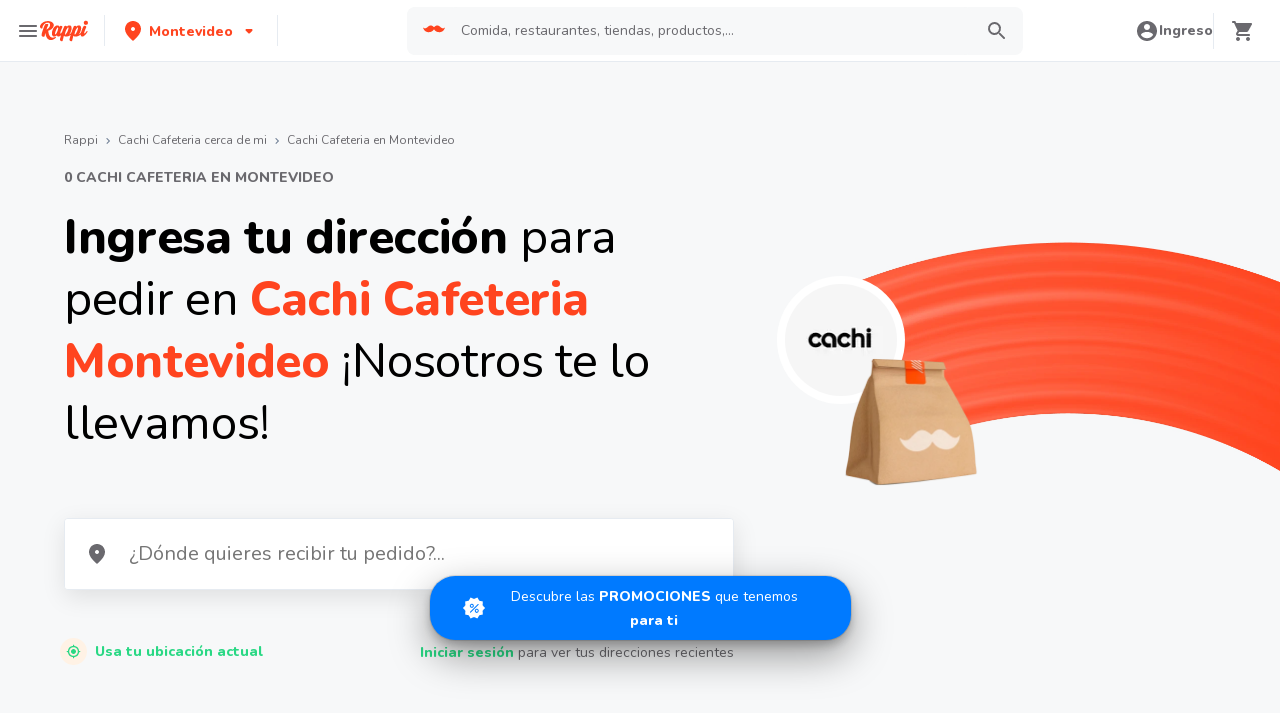

--- FILE ---
content_type: text/javascript
request_url: https://www.rappi.com.uy/mf-header/static/index-8f39a087.js
body_size: 731
content:
import{g as A,r as _,J as B,N as I,aB as O,aC as F,aD as G,aE as L,aF as R,aG as V,aH as q,K as M}from"./index-7693d342.js";var u={};(function(t){Object.defineProperties(t,{__esModule:{value:!0},[Symbol.toStringTag]:{value:"Module"}});const a=_,i=B,l=I,x=O,f=F,y=G,v=L,j=R,m=V,n=q,C=M,$=e=>e&&e.__esModule?e:{default:e},s=$(C),k=s.default.div`
  ${({theme:e})=>`
    width: 100%;
    display: flex;
    padding: 10px 8px;
    border-radius: 8px;

    &.error {
      border: 1px solid ${e.palette.secondary3100};
    }

    &.warning {
      border: 1px solid ${e.palette.secondary1100};
    }

    &.info {
      border: 1px solid ${e.palette.graya20};
    }

    &.success {
      border: 1px solid ${e.palette.primary100};
    }
  `}
`,b=s.default.div`
  flex: 1;
  display: flex;
  flex-direction: column;
  justify-content: center;
  margin-left: 10px;
`,o=s.default.span`
  ${({theme:e})=>`
    height: 24px;

    &.error {
      svg path {
        fill: ${e.palette.secondary3100};
      }
    }

    &.warning {
      svg path {
        fill: ${e.palette.secondary1100};
      }
    }

    &.info {
      svg path {
        fill: ${e.palette.secondary4100};
      }
    }

    &.success {
      svg path {
        fill: ${e.palette.primary100};
      }
    }
  `}
`,S=s.default.div`
  text-align: right;
`,w=s.default.div`
  cursor: pointer;
  background-color: transparent;
  border: 0;

  svg {
    width: 16px;
    height: 16px;
    path {
      fill: ${e=>e.theme.palette.graya40};
    }
  }
`;var c=(e=>(e.ERROR="error",e.SUCCESS="success",e.WARNING="warning",e.INFO="info",e))(c||{});const E=({title:e,message:d,type:r,Icon:p,actionLabel:g,onClickAction:N,onClose:h=null,show:T=!0})=>a.jsx(a.Fragment,{children:T&&a.jsxs(k,{className:r,children:[p?a.jsx(o,{className:r,"data-testid":"optional-icon",children:p}):a.jsxs(o,{className:r,"data-testid":"default-icon",children:[r==="error"&&a.jsx(y.SvgError,{}),r==="warning"&&a.jsx(v.SvgErrorOutline,{}),r==="info"&&a.jsx(j.SvgInfo,{}),r==="success"&&a.jsx(f.SvgCheckCircle,{})]}),a.jsxs(b,{children:[e&&a.jsx(i.Typography,{variant:l.Variants.Small214,color:l.Colors.Graya100,children:e}),d&&a.jsx(i.Typography,{variant:l.Variants.Tiny112,color:l.Colors.Graya80,children:d}),g&&a.jsx(S,{children:a.jsx(n.Link,{onClick:N,linkVariant:n.LinkVariants.Tertiary,children:g})})]}),h&&a.jsx(w,{children:a.jsx(m.Button,{onClick:h,"data-testid":"button-close",children:a.jsx(x.SvgCancelBlack,{})})})]})});t.AlertTypes=c,t.default=E})(u);const H=A(u);export{u as A,H as a};


--- FILE ---
content_type: text/javascript
request_url: https://www.rappi.com.uy/mf-header/static/ProductReplacement-1c74ea5b.js
body_size: 5560
content:
import{s as t,b as o,j as n,g as ce,$ as re,E as s,T as r,a0 as O,a1 as X,a2 as q,W as K,X as G,a3 as N,l as se,P as de,n as pe,C as le,a as _,u as H,a4 as me,i as ue,U as ge,G as he,I as z,a5 as R}from"./index-7693d342.js";import{S as U}from"./index-580d3fbe.js";import{D as Y}from"./index-7ccc2252.js";const ye=t.div.withConfig({displayName:"DividerWithIcon__IconContainer",componentId:"sc-6xwovp-0"})(["display:grid;width:100%;height:100%;padding-top:39px;grid-template-rows:minmax(0,1fr) 40px minmax(0,1fr);@media ","{grid-template-rows:minmax(0,1fr) 44px minmax(0,1fr);}"],({theme:e})=>e.mediaQueries.laptop),W=t.div.withConfig({displayName:"DividerWithIcon__VerticalLine",componentId:"sc-6xwovp-1"})(["width:1px;height:100%;margin:0 auto;background-color:",";"],({theme:e})=>e.palette.graya20),xe=({children:e,className:i})=>o(ye,{className:i,children:[n(W,{}),e,n(W,{})]}),fe=re;var Ce=fe.SvgSearch;const M=ce(Ce),_e=t.div.withConfig({displayName:"NoResults__ProductNoResultsContainer",componentId:"sc-1e4ldb-0"})(["display:block;padding:60px 0;width:100%;text-align:center;@media ","{padding-top:128px;}"],({theme:e})=>e.mediaQueries.laptop),we=t(M).withConfig({displayName:"NoResults__NoResultsIcon",componentId:"sc-1e4ldb-1"})(["width:56px;height:56px;padding:10px;border-radius:50%;background-color:",";path{fill:",";}"],({theme:e})=>e.palette.graya20,({theme:e})=>e.palette.graya80),be=t(s).withConfig({displayName:"NoResults__NoResultsTitle",componentId:"sc-1e4ldb-2"})(["margin-top:16px;"]),Pe=({title:e,subtitle:i,keywords:d})=>o(_e,{children:[n(we,{}),n(be,{tagAs:"h4",variant:r.Variants.XL224,children:e}),n(s,{tagAs:"span",variant:r.Variants.Small114,children:i}),d.length>0&&n(s,{tagAs:"span",variant:r.Variants.Small214,children:` "${d}"`})]}),Ie=t.div.withConfig({displayName:"PlaceholderProductstyled__Container",componentId:"sc-1bx44lj-0"})(["max-width:100%;"]),Se=t.div.withConfig({displayName:"PlaceholderProductstyled__PlaceholderContainer",componentId:"sc-1bx44lj-1"})(["display:flex;box-sizing:border-box;align-items:center;justify-content:center;text-align:center;margin-top:16px;width:100%;height:245px;padding:0 22px;border:dashed 1px ",";background-color:",";@media ","{min-width:145px;height:124px;}@media ","{max-width:440px;padding:0 88px;}"],({theme:e})=>e.palette.graya40,({theme:e})=>e.palette.graya10,({theme:e})=>e.mediaQueries.tablet,({theme:e})=>e.mediaQueries.laptopL),Re=t(s).withConfig({displayName:"PlaceholderProductstyled__PlaceholderMobile",componentId:"sc-1bx44lj-2"})(["display:block;color:",";@media ","{display:none;}"],({theme:e})=>e.palette.graya40,({theme:e})=>e.mediaQueries.laptop),Ne=t(s).withConfig({displayName:"PlaceholderProductstyled__PlaceholderDesktop",componentId:"sc-1bx44lj-3"})(["display:none;color:",";@media ","{display:block;}"],({theme:e})=>e.palette.graya40,({theme:e})=>e.mediaQueries.laptop),B={Container:Ie,PlaceholderContainer:Se,PlaceholderMobile:Re,PlaceholderDesktop:Ne},F=({cardTitle:e,text:i,dataQa:d})=>o(B.Container,{"data-qa":d,children:[n(s,{tagAs:"span",variant:r.Variants.Small214,children:e}),o(B.PlaceholderContainer,{children:[n(B.PlaceholderMobile,{tagAs:"span",variant:r.Variants.Base116,children:i}),n(B.PlaceholderDesktop,{tagAs:"span",variant:r.Variants.L120,children:i})]})]}),ve=t.div.withConfig({displayName:"ProductToReplacestyled__ComponentContainer",componentId:"sc-3sbjxn-0"})(["max-width:100%;"]),Le=t.div.withConfig({displayName:"ProductToReplacestyled__ProductContainer",componentId:"sc-3sbjxn-1"})(["display:flex;flex-direction:column;margin-top:16px;width:100%;@media ","{flex-direction:row;max-width:440px;}"],({theme:e})=>e.mediaQueries.tablet),ke=t.div.withConfig({displayName:"ProductToReplacestyled__ImageContainer",componentId:"sc-3sbjxn-2"})(["display:flex;justify-content:center;align-items:center;width:100%;height:124px;border-radius:8px;background-color:",";@media ","{width:210px;min-width:210px;margin-right:20px;}"],({theme:e})=>e.palette.graya10,({theme:e})=>e.mediaQueries.tablet),Te=t(O).withConfig({displayName:"ProductToReplacestyled__ProductImage",componentId:"sc-3sbjxn-3"})(["max-height:100%;max-width:100%;object-fit:contain;mix-blend-mode:multiply;"]),je=t.div.withConfig({displayName:"ProductToReplacestyled__InfoContainer",componentId:"sc-3sbjxn-4"})(["display:flex;flex-direction:column;justify-content:flex-start;@media ","{justify-content:center;}"],({theme:e})=>e.mediaQueries.tablet),De=t(s).withConfig({displayName:"ProductToReplacestyled__Name",componentId:"sc-3sbjxn-5"})(["margin-top:10px;@media ","{margin-top:0;}"],({theme:e})=>e.mediaQueries.tablet),Ae=t(s).withConfig({displayName:"ProductToReplacestyled__Quantity",componentId:"sc-3sbjxn-6"})(["margin-top:4px;color:",";"],({theme:e})=>e.palette.graya80),Be=t.div.withConfig({displayName:"ProductToReplacestyled__PriceContainer",componentId:"sc-3sbjxn-7"})(["display:flex;flex-direction:row;margin-top:10px;"]),Qe=t(s).withConfig({displayName:"ProductToReplacestyled__Price",componentId:"sc-3sbjxn-8"})(["margin-right:10px;"]),Ve=t(s).withConfig({displayName:"ProductToReplacestyled__DiscountPrice",componentId:"sc-3sbjxn-9"})(["color:",";text-decoration:line-through;"],({theme:e})=>e.palette.graya80),$e=t.div.withConfig({displayName:"ProductToReplacestyled__DiscountContainer",componentId:"sc-3sbjxn-10"})(["display:flex;flex-direction:row;margin-top:4px;"]),He=t(Y).withConfig({displayName:"ProductToReplacestyled__DiscountIcon",componentId:"sc-3sbjxn-11"})(["margin-right:8px;path{fill:",";}"],({theme:e})=>e.palette.secondary4100),Me=t(s).withConfig({displayName:"ProductToReplacestyled__DiscountAmount",componentId:"sc-3sbjxn-12"})(["color:",";"],({theme:e})=>e.palette.secondary4100),f={ComponentContainer:ve,ProductContainer:Le,ImageContainer:ke,ProductImage:Te,InfoContainer:je,Name:De,Quantity:Ae,PriceContainer:Be,Price:Qe,DiscountPrice:Ve,DiscountContainer:$e,DiscountIcon:He,DiscountAmount:Me},E=({cardTitle:e,name:i,presentation:d,image:u,price:a,discount:l,realPrice:c,dataQa:g})=>o(f.ComponentContainer,{"data-qa":g,children:[n(s,{tagAs:"span",variant:r.Variants.Small214,children:e}),o(f.ProductContainer,{children:[n(f.ImageContainer,{children:n(f.ProductImage,{src:u})}),o(f.InfoContainer,{children:[n(f.Name,{tagAs:"span",variant:r.Variants.Small114,children:i}),n(f.Quantity,{tagAs:"span",variant:r.Variants.Tiny112,children:d}),o(f.PriceContainer,{children:[n(f.Price,{tagAs:"span",variant:r.Variants.Small214,children:a.toString()}),l>0&&n(f.DiscountPrice,{tagAs:"span",variant:r.Variants.Small114,children:c.toString()})]}),l>0&&o(f.DiscountContainer,{children:[n(f.DiscountIcon,{}),o(f.DiscountAmount,{tagAs:"span",variant:r.Variants.Small214,children:["-",X(l)]})]})]})]})]}),Q=(e={})=>({name:e.name,presentation:e.presentation,discount:e.discount,price:q(e.price),realPrice:q(e.real_price),image:K(G.Products,e.image,"200x200"),storeId:e.store_id,productId:e.product_id}),qe=async(e,i)=>{var P,x,b;const d={context:"product_detail",limit:100,offset:0,state:{product_id:e},stores:[i]},a=(await N.post("/api/dynamic/context/content",d)).data.data;if(!a)return{originalProduct:{},replacementProduct:{}};const l=(P=a.components.find(({name:S})=>S==="product_information_with_tech_specs"))==null?void 0:P.resource.product,c=Q(l),g=(b=(x=a.components.find(({name:S})=>S==="user_product_preference"))==null?void 0:x.resource.preferred_product)==null?void 0:b.product_info,p=Q(g);return{originalProduct:c,replacementProduct:p}},ze=async(e,i)=>{var c;const d={context:"substitute_products",limit:100,offset:0,state:{product_id:e},stores:[i]},a=(await N.post("/api/dynamic/context/content",d)).data.data;return a?(((c=a.components.find(({render:g})=>g==="substitute_products"))==null?void 0:c.resource.substitutions_products)||[]).map(g=>Q(g)):[]},We=async(e,i)=>{var l;const d={from:0,query:e,size:40};return((l=(await N.post(`/api/cpgs/search/v2/store/${i}/products`,d)).data.products)==null?void 0:l.map(c=>Q(c)))||[]},Fe=async(e,i)=>{var c;const d={keyword:e,stores:[i]};return(c=((await N.post("/api/cpgs/search/store-list/suggester",d)).data||{}).suggestions)==null?void 0:c.map(g=>g.text)},Ee=async(e,i,d)=>{const u={store_id:e,action:"user_chooses",product_id:i.productId,preferred_product:{product_id:d.productId}};return(await N.post("/api/cpgs-user-preference/product",u)).data},Oe=t.label.withConfig({displayName:"ListCardstyled__ReplacementListCardContainer",componentId:"sc-db2i9j-0"})(["cursor:pointer;width:100%;padding:",";background:",";border-radius:8px;"],se.Spacing.Spacing4,de.White),v=t.input.withConfig({displayName:"ListCardstyled__ProductListCardRadio",componentId:"sc-db2i9j-1"})(["display:none;"]),L=t.div.withConfig({displayName:"ListCardstyled__ProductImageContainer",componentId:"sc-db2i9j-2"})(["display:flex;position:relative;width:100%;height:124px;max-height:124px;border-radius:8px;background-color:white;"]),Xe=t(O).withConfig({displayName:"ListCardstyled__ProductImage",componentId:"sc-db2i9j-3"})(["position:relative;max-height:100%;max-width:100%;object-fit:contain;mix-blend-mode:multiply;",":checked + "," &{opacity:0.5;}"],v,L),Ke=t(s).withConfig({displayName:"ListCardstyled__ProductListCardSelected",componentId:"sc-db2i9j-4"})(["position:absolute;top:7px;right:9px;padding:0 8px;border-radius:4px;color:white;background-color:",";display:none;",":checked + "," &{display:block;}"],({theme:e})=>e.palette.primary100,v,L),Ge=t(U).withConfig({displayName:"ListCardstyled__ReplacementIcon",componentId:"sc-db2i9j-5"})(["position:absolute;width:40px;height:40px;bottom:4px;right:4px;padding:6px;border-radius:50%;box-shadow:0 10px 20px 0 rgba(46,44,54,0.1);background-color:",";path{fill:white;}",":checked + "," &{background-color:",";}"],({theme:e})=>e.palette.primary100,v,L,({theme:e})=>e.palette.graya40),Ue=t.div.withConfig({displayName:"ListCardstyled__ProductInfoContainer",componentId:"sc-db2i9j-6"})(["display:flex;flex-direction:column;justify-content:flex-start;",":checked + "," + &{opacity:0.5;}"],v,L),Ye=t(s).withConfig({displayName:"ListCardstyled__ProductName",componentId:"sc-db2i9j-7"})(["margin-top:10px;"]),Je=t(s).withConfig({displayName:"ListCardstyled__ProductQuantity",componentId:"sc-db2i9j-8"})(["margin-top:4px;color:",";"],({theme:e})=>e.palette.graya80),Ze=t.div.withConfig({displayName:"ListCardstyled__ProductPriceContainer",componentId:"sc-db2i9j-9"})(["display:flex;flex-direction:row;margin-top:10px;"]),et=t(s).withConfig({displayName:"ListCardstyled__ProductPrice",componentId:"sc-db2i9j-10"})(["margin-right:10px;"]),tt=t(s).withConfig({displayName:"ListCardstyled__ProductDiscountPrice",componentId:"sc-db2i9j-11"})(["color:",";text-decoration:line-through;"],({theme:e})=>e.palette.graya80),nt=t.div.withConfig({displayName:"ListCardstyled__ProductDiscountContainer",componentId:"sc-db2i9j-12"})(["display:flex;flex-direction:row;margin-top:4px;"]),at=t(Y).withConfig({displayName:"ListCardstyled__DiscountIcon",componentId:"sc-db2i9j-13"})(["margin-right:8px;path{fill:",";}"],({theme:e})=>e.palette.secondary4100),it=t(s).withConfig({displayName:"ListCardstyled__ProductDiscountAmount",componentId:"sc-db2i9j-14"})(["color:",";"],({theme:e})=>e.palette.secondary4100),y={ReplacementListCardContainer:Oe,ProductListCardRadio:v,ProductImageContainer:L,ProductImage:Xe,ProductListCardSelected:Ke,ReplacementIcon:Ge,ProductInfoContainer:Ue,ProductName:Ye,ProductQuantity:Je,ProductPriceContainer:Ze,ProductPrice:et,ProductDiscountPrice:tt,ProductDiscountContainer:nt,DiscountIcon:at,ProductDiscountAmount:it},ot=({product:e,replacementProduct:i,onProductCardClick:d,cardSelectedText:u})=>{const{name:a,presentation:l,price:c,realPrice:g,discount:p,image:P}=e,x=b=>{i.productId===e.productId&&(b.target.checked=!1),d(b.target.checked?e:null)};return o(y.ReplacementListCardContainer,{"data-qa":i.productId===e.productId?`checked-substitute-item-${e.productId}`:`substitute-item-${e.productId}`,children:[n(y.ProductListCardRadio,{type:"radio",name:"product_list_card",onChange:pe,onClick:x,checked:i.productId===e.productId}),o(y.ProductImageContainer,{children:[n(y.ProductImage,{src:K(G.Products,P,"140x140")}),n(y.ProductListCardSelected,{tagAs:"span",variant:r.Variants.Tiny112,children:u}),n(y.ReplacementIcon,{})]}),o(y.ProductInfoContainer,{children:[n(y.ProductName,{tagAs:"span",variant:r.Variants.Small114,children:a}),n(y.ProductQuantity,{tagAs:"span",variant:r.Variants.Tiny112,children:l}),o(y.ProductPriceContainer,{children:[n(y.ProductPrice,{tagAs:"span",variant:r.Variants.Small214,children:c.toString()}),p>0&&n(y.ProductDiscountPrice,{tagAs:"span",variant:r.Variants.Small114,children:g.toString()})]}),p>0&&o(y.ProductDiscountContainer,{children:[n(y.DiscountIcon,{}),o(y.ProductDiscountAmount,{tagAs:"span",variant:r.Variants.Small214,children:["-",X(p)]})]})]})]})},ct=t.form.withConfig({displayName:"ListSearchstyled__ComponentContainer",componentId:"sc-1tp8ec8-0"})(["position:relative;width:100%;@media ","{width:343px;}"],({theme:e})=>e.mediaQueries.laptop),rt=t.form.withConfig({displayName:"ListSearchstyled__Form",componentId:"sc-1tp8ec8-1"})(["display:flex;flex-direction:row;justify-content:center;align-items:center;width:100%;height:36px;background-color:white;border-radius:4px;"]),st=t.label.withConfig({displayName:"ListSearchstyled__Label",componentId:"sc-1tp8ec8-2"})(["display:flex;flex-direction:row;align-items:center;height:100%;flex-grow:1;cursor:text;"]),dt=t(M).withConfig({displayName:"ListSearchstyled__SearchIcon",componentId:"sc-1tp8ec8-3"})(["width:18px;height:18px;margin:0 10px;"]),pt=t.input.withConfig({displayName:"ListSearchstyled__Input",componentId:"sc-1tp8ec8-4"})(["flex-grow:1;height:100%;padding:0;border:none;outline:none;font-size:14px;color:inherit;caret-color:",";background:none;"],({theme:e})=>e.palette.primary100),lt=t.button.withConfig({displayName:"ListSearchstyled__SubmitButton",componentId:"sc-1tp8ec8-5"})(["display:none;"]),mt=t.button.withConfig({displayName:"ListSearchstyled__ClearButton",componentId:"sc-1tp8ec8-6"})(["display:none;padding:0;height:100%;border:none;outline:none;color:inherit;background:none;&.show{display:block;}"]),ut=t(le).withConfig({displayName:"ListSearchstyled__ClearIcon",componentId:"sc-1tp8ec8-7"})(["height:14px;width:14px;margin:0 8px;"]),gt=t.ul.withConfig({displayName:"ListSearchstyled__ListContainer",componentId:"sc-1tp8ec8-8"})(["position:absolute;z-index:1;left:0;top:36px;margin-top:3px;padding:0;width:100%;background-color:white;border:1px solid ",";list-style:none;display:none;&.show{display:block;}"],({theme:e})=>e.palette.graya20),ht=t(s).withConfig({displayName:"ListSearchstyled__ListTitle",componentId:"sc-1tp8ec8-9"})(["padding:20px 20px 12px 20px;text-transform:uppercase;color:",";"],({theme:e})=>e.palette.graya40),yt=t.li.withConfig({displayName:"ListSearchstyled__Container",componentId:"sc-1tp8ec8-10"})(["display:flex;flex-direction:row;align-items:center;width:100%;border-bottom:1px solid ",";position:relative;cursor:pointer;&:last-child{border-bottom:none;}@media ","{width:343px;}"],({theme:e})=>e.palette.graya20,({theme:e})=>e.mediaQueries.laptop),xt=t(M).withConfig({displayName:"ListSearchstyled__SuggestionSearchIcon",componentId:"sc-1tp8ec8-11"})(["width:24px;height:24px;margin:16px;"]),w={ComponentContainer:ct,Form:rt,Label:st,SearchIcon:dt,Input:pt,SubmitButton:lt,ClearButton:mt,ClearIcon:ut,ListContainer:gt,ListTitle:ht,Container:yt,SuggestionSearchIcon:xt},ft=({placeholder:e,onSearchbarSubmit:i,onSearchbarChange:d,searchbarSuggestions:u})=>{const[a,l]=_.useState(""),[c,g]=_.useState(""),[p,P]=_.useState(""),x=_.useRef(null),{t:b}=H(),S=m=>{i(m),g("")},k=m=>{P(m),l(m.length>0?"show":""),g(m.length>0?"show":""),d(m)},V=()=>{k(""),x!=null&&x.current&&x.current.focus()},T=m=>{P(m),S(m)};return o(w.Container,{"data-qa":"search-other-replacements",children:[o(w.Form,{onSubmit:m=>{m.preventDefault(),S(p)},children:[o(w.Label,{children:[n(w.SearchIcon,{}),n(w.Input,{ref:x,onChange:m=>k(m.target.value),value:p,placeholder:e})]}),n(w.SubmitButton,{type:"submit"}),n(w.ClearButton,{type:"reset",className:a,onClick:V,children:n(w.ClearIcon,{})})]}),u.length>0&&o(w.ListContainer,{className:c,children:[n(w.ListTitle,{tagAs:"li",variant:r.Variants.Tiny212,children:b("product_replacement.search_suggestion_list_title")}),u.map((m,j)=>o(w.Container,{onClick:()=>T(m),children:[n(w.SuggestionSearchIcon,{}),n(s,{tagAs:"span",variant:r.Variants.Small214,children:m})]},j))]})]})},Ct=t.div.withConfig({displayName:"SuggestionsSection__ReplacementListContainer",componentId:"sc-1ejv9xi-0"})(["display:flex;flex-direction:row;justify-content:center;width:100%;box-sizing:border-box;"]),_t=t.div.withConfig({displayName:"SuggestionsSection__ReplacementListBodyContainer",componentId:"sc-1ejv9xi-1"})(["width:100%;@media ","{max-width:1440px;}"],({theme:e})=>e.mediaQueries.laptop),wt=({children:e})=>n(Ct,{"data-qa":"replacement-options",children:n(_t,{children:e})}),bt=t.div.withConfig({displayName:"TopSectionstyled__ReplacementContainer",componentId:"sc-1b8wvxp-0"})(["display:flex;flex-direction:column;justify-content:center;width:100%;box-sizing:border-box;background-color:white;box-shadow:0 1px 0 0 ",";"],({theme:e})=>e.palette.graya20),Pt=t.div.withConfig({displayName:"TopSectionstyled__ReplacementBodyContainer",componentId:"sc-1b8wvxp-1"})(["width:100%;margin:0 auto;@media ","{max-width:1440px;}"],({theme:e})=>e.mediaQueries.laptop),It=t.div.withConfig({displayName:"TopSectionstyled__ReplacementCardsContainer",componentId:"sc-1b8wvxp-2"})(["display:grid;padding:25px 16px 16px 16px;grid-template-columns:minmax(0,1fr) 20px minmax(0,1fr);grid-gap:16px;grid-row-gap:40px;align-items:start;@media ","{padding:24px 40px;grid-gap:24px 40px;grid-template-columns:minmax(240px,440px) minmax(24px,1fr) minmax(240px,440px) minmax(200px,343px);align-items:center;}"],({theme:e})=>e.mediaQueries.laptop),St=t.div.withConfig({displayName:"TopSectionstyled__HeaderReplacementContainer",componentId:"sc-1b8wvxp-3"})(["width:100%;"]),Rt=t.div.withConfig({displayName:"TopSectionstyled__HeaderMobileContainer",componentId:"sc-1b8wvxp-4"})(["padding:26.9px 16px;display:flex;align-items:center;box-shadow:0 1px 0 0 ",";@media ","{display:none;}"],({theme:e})=>e.palette.graya20,({theme:e})=>e.mediaQueries.laptop),Nt=t.button.withConfig({displayName:"TopSectionstyled__BackButton",componentId:"sc-1b8wvxp-5"})(["text-decoration:none;background:transparent;border:none;"]),vt=t(me).withConfig({displayName:"TopSectionstyled__ReplacementIcon",componentId:"sc-1b8wvxp-6"})(["margin-right:16px;"]),Lt=t(s).withConfig({displayName:"TopSectionstyled__HeaderTitleMobile",componentId:"sc-1b8wvxp-7"})(["display:inline-block;"]),kt=t(s).withConfig({displayName:"TopSectionstyled__HeaderTitleDesktop",componentId:"sc-1b8wvxp-8"})(["display:none;@media ","{margin:0 auto;display:block;max-width:1440px;padding:40px 40px 0 40px;}"],({theme:e})=>e.mediaQueries.laptop),Tt=t.div.withConfig({displayName:"TopSectionstyled__RappiMenu",componentId:"sc-1b8wvxp-9"})(["width:100%;height:84px;background-color:#fff;display:none;align-items:center;position:relative;box-shadow:0 1px 0 0 ",";@media ","{display:flex;}"],({theme:e})=>e.palette.graya20,({theme:e})=>e.mediaQueries.laptop),jt=t(ue).withConfig({displayName:"TopSectionstyled__RappiLogo",componentId:"sc-1b8wvxp-10"})(["margin:0 auto;position:absolute;left:0;right:0;"]),Dt=t.div.withConfig({displayName:"TopSectionstyled__RappiMenuBack",componentId:"sc-1b8wvxp-11"})(["display:flex;align-items:center;justify-content:center;margin-left:40px;cursor:pointer;"]),C={ReplacementContainer:bt,ReplacementBodyContainer:Pt,ReplacementCardsContainer:It,HeaderReplacementContainer:St,HeaderMobileContainer:Rt,BackButton:Nt,ReplacementIcon:vt,HeaderTitleMobile:Lt,HeaderTitleDesktop:kt,RappiMenu:Tt,RappiLogo:jt,RappiMenuBack:Dt},At=({headerTitle:e,onClose:i,children:d})=>{const{t:u}=H();return o(C.ReplacementContainer,{children:[o(C.HeaderReplacementContainer,{children:[o(C.HeaderMobileContainer,{children:[n(C.BackButton,{onClick:i,"data-qa":"come-back-mobile",children:n(C.ReplacementIcon,{})}),n(C.HeaderTitleMobile,{tagAs:"h2",variant:r.Variants.XL224,children:e})]}),o(C.RappiMenu,{children:[o(C.RappiMenuBack,{onClick:i,"data-qa":"come-back",children:[n(C.ReplacementIcon,{size:24}),n(s,{variant:r.Variants.Base116,children:u("header.back")})]}),n(C.RappiLogo,{})]}),n(C.HeaderTitleDesktop,{tagAs:"h1",variant:r.Variants.XL248,children:e})]}),n(C.ReplacementBodyContainer,{"data-qa":"replacement-menu",children:n(C.ReplacementCardsContainer,{children:d})})]})},Bt=t.div.withConfig({displayName:"ProductReplacement__ProductReplacementContainer",componentId:"sc-1n7ipr2-0"})(["display:",";position:fixed;flex-direction:column;width:100%;height:100%;max-height:100%;top:0;left:0;z-index:3000;overflow-y:auto;background-color:",";"],({isVisible:e})=>e?"flex":"none",({theme:e})=>e.palette.graya10),Qt=t(U).withConfig({displayName:"ProductReplacement__ReplacementIcon",componentId:"sc-1n7ipr2-1"})(["width:20px;height:20px;margin:10px auto;path{fill:",";}@media ","{width:24px;height:24px;}"],({theme:e})=>e.palette.secondary3100,({theme:e})=>e.mediaQueries.laptop),Vt=t.div.withConfig({displayName:"ProductReplacement__ReplacementButtonContainer",componentId:"sc-1n7ipr2-2"})(["width:100%;grid-column:span 3;@media ","{max-width:343px;grid-column:span 1;}"],({theme:e})=>e.mediaQueries.laptop),$t=t.div.withConfig({displayName:"ProductReplacement__PriceDifferenceContainer",componentId:"sc-1n7ipr2-3"})(["display:flex;flex-direction:row;justify-content:space-between;width:100%;margin-bottom:14px;"]),Ht=t(s).withConfig({displayName:"ProductReplacement__PriceDifferenceTitle",componentId:"sc-1n7ipr2-4"})(["color:",";"],({theme:e})=>e.palette.graya80),Mt=t(s).withConfig({displayName:"ProductReplacement__PriceDifference",componentId:"sc-1n7ipr2-5"})(["color:",";&.red{color:",";}&.green{color:",";}"],({theme:e})=>e.palette.graya80,({theme:e})=>e.palette.secondary3100,({theme:e})=>e.palette.primary100),qt=t.div.withConfig({displayName:"ProductReplacement__ListCardContainer",componentId:"sc-1n7ipr2-6"})(["display:grid;padding:16px;width:100%;grid-template-columns:repeat(2,1fr);grid-gap:24px 20px;@media ","{grid-template-columns:repeat(4,1fr);}@media ","{padding:40px;max-width:1440px;grid-template-columns:repeat(5,1fr);}@media ","{grid-template-columns:repeat(6,1fr);}"],({theme:e})=>e.mediaQueries.tablet,({theme:e})=>e.mediaQueries.laptop,({theme:e})=>e.mediaQueries.laptopL),zt=t.div.withConfig({displayName:"ProductReplacement__HeaderReplacementContainer",componentId:"sc-1n7ipr2-7"})(["display:flex;padding:16px;flex-direction:row;justify-content:space-between;width:100%;@media ","{padding:56px 40px 0 40px;}"],({theme:e})=>e.mediaQueries.laptop),Wt=t(s).withConfig({displayName:"ProductReplacement__HeaderTitle",componentId:"sc-1n7ipr2-8"})(["display:none;@media ","{display:block;}"],({theme:e})=>e.mediaQueries.laptop),Xt=({productId:e,storeId:i,dispatchSuccess:d,onClose:u})=>{const{t:a}=H(),l=ge(),[c,g]=_.useState({}),[p,P]=_.useState({}),[x,b]=_.useState([]),[S,k]=_.useState([]),[V,T]=_.useState([]),[m,j]=_.useState(""),[J,Z]=_.useState(!1),$=p.name?c.price.valueOf()-p.price.valueOf():0,ee=Math.abs($).toFixed(2),te=$<0?"red":$===0?null:"green";_.useEffect(()=>(document.body.style.overflowY="hidden",()=>{document.body.style.overflowY="visible"}),[]),_.useEffect(()=>{(async()=>{try{const{originalProduct:I,replacementProduct:D}=await qe(e,i),A=await ze(e,i);g(I),P(D),b(A),k(A),Z(!!D.name)}catch(I){R(l,a,I)}})()},[]);const ne=async()=>{try{(await Ee(i,c,p)).status==="OK"?(d(p),u()):R(l,a)}catch(h){R(l,a,h)}},ae=async h=>{if(h.length>0)try{const D=(await We(h,i)).filter(A=>A.product_id!==e);j(h),b(D)}catch(I){R(l,a,I)}else j(""),b(S)},ie=async h=>{if(h.length>0)try{const I=await Fe(h,i);T(I.slice(0,4))}catch(I){R(l,a,I)}else T([])},oe=h=>{P(h||{})};return o(Bt,{isVisible:!0,children:[o(At,{headerTitle:a(J?"product_replacement.title.b":"product_replacement.title.a"),onClose:u,children:[c.name?n(E,{cardTitle:`${a("product_replacement.product_to_change")}:`,name:c.name,presentation:c.presentation,image:c.image,price:c.price,realPrice:c.realPrice,discount:c.discount,dataQa:"current-product"}):n(F,{cardTitle:`${a("product_replacement.product_to_change")}:`,text:""}),n(xe,{children:n(Qt,{})}),p.name?n(E,{cardTitle:`${a("product_replacement.substitute_for")}:`,name:p.name,presentation:p.presentation,image:p.image,price:p.price,realPrice:p.realPrice,discount:p.discount,dataQa:"substitute-product"}):n(F,{cardTitle:`${a("product_replacement.substitute_for")}:`,text:c.name?a("product_replacement.substitute_box"):"",dataQa:"empty-substitute-product"}),o(Vt,{children:[o($t,{children:[n(Ht,{tagAs:"span",variant:r.Variants.Base216,children:a("product_replacement.cost_difference")}),o(Mt,{tagAs:"span",variant:r.Variants.Base116,className:te,"data-qa":"price-difference",children:[a("basket.cart.currency")," ",ee]})]}),n(he,{color:z.Colors.Primary,size:z.Sizes.Wide,disabled:!p.name,onClick:ne,"data-qa":"save-substitute-button",children:a("product_replacement.save_substitute")})]})]}),o(wt,{children:[o(zt,{children:[n(Wt,{tagAs:"h2",variant:r.Variants.XL224,children:a("product_replacement.options_title")}),n(ft,{placeholder:a("product_replacement.search_placeholder"),onSearchbarSubmit:ae,onSearchbarChange:ie,searchbarSuggestions:V})]}),x.length>0?n(qt,{"data-qa":"substitute-list",children:x.map(h=>n(ot,{product:h,replacementProduct:p,onProductCardClick:oe,cardSelectedText:a("product_replacement.selected_tag")},h.productId))}):c.name&&n(Pe,{title:a("product_replacement.search_no_results_title"),subtitle:m.length>0?a("product_replacement.search_no_results_keywords"):a("product_replacement.search_no_results_preferred_products"),keywords:m})]})]})};export{Xt as default};


--- FILE ---
content_type: text/javascript
request_url: https://www.rappi.com.uy/mf-header/static/braze-b5e76d4e.js
body_size: 57291
content:
import{a7 as tt,R as ds,a8 as ps}from"./index-7693d342.js";const P={init:function(i){i===void 0&&P.zg!==void 0||(P.zg=!!i),P.l||(P.l=!0)},destroy:function(){P.l=!1,P.zg=void 0,P.vd=void 0},setLogger:function(i){typeof i=="function"?(P.init(),P.vd=i):P.info("Ignoring setLogger call since logger is not a function")},toggleLogging:function(){P.init(),P.zg?(console.log("Disabling Braze logging"),P.zg=!1):(console.log("Enabled Braze logging"),P.zg=!0)},info:function(i){if(P.zg){const t="Braze: "+i;P.vd!=null?P.vd(t):console.log(t)}},warn:function(i){if(P.zg){const t="Braze SDK Warning: "+i+" (v5.6.1)";P.vd!=null?P.vd(t):console.warn(t)}},error:function(i){if(P.zg){const t="Braze SDK Error: "+i+" (v5.6.1)";P.vd!=null?P.vd(t):console.error(t)}}},h=P,Bi={Jn:function(i){const t=(i+"=".repeat((4-i.length%4)%4)).replace(/\-/g,"+").replace(/_/g,"/"),e=atob(t),s=new Uint8Array(e.length);for(let n=0;n<e.length;++n)s[n]=e.charCodeAt(n);return s}},qi=Bi,N={CustomEvent:"ce",Pr:"p",mc:"pc",Cc:"ca",Mu:"i",Li:"ie",xt:"cci",$t:"ccic",lt:"ccc",dt:"ccd",Jl:"ss",Gl:"se",Nr:"si",Cr:"sc",Or:"sbc",yc:"sfe",zo:"iec",dc:"lr",cc:"uae",yt:"ci",ut:"cc",vc:"lcaa",gc:"lcar",fu:"inc",pu:"add",bu:"rem",au:"set",du:"ncam",bc:"sgu",yr:"ffi",ro:"bi",fs:"bc"},Pi={Fr:"feed_displayed",Mc:"content_cards_displayed"},Ui={Rt:function(){const i=(t=!1)=>{const e=(Math.random().toString(16)+"000000000").substr(2,8);return t?"-"+e.substr(0,4)+"-"+e.substr(4,4):e};return i()+i(!0)+i(!0)+i()}},qt=Ui;class B{constructor(t,e){this.database=t,this.vd=e,this.parent=typeof window>"u"?self:window,this.database=t,this.vd=e}Dd(){if("indexedDB"in this.parent)return this.parent.indexedDB}isSupported(){var t;try{if(this.Dd()==null)return!1;{const e=(t=this.Dd())===null||t===void 0?void 0:t.open("Braze IndexedDB Support Test");if(e&&(e.onupgradeneeded=()=>e.result.close(),e.onsuccess=()=>e.result.close()),typeof window<"u"){const s=window,n=s.chrome||s.browser||s.pd;if(n&&n.runtime&&n.runtime.id)return this.vd.info("Not using IndexedDB for storage because we are running inside an extension"),!1}return!0}}catch(e){return this.vd.info("Not using IndexedDB for storage due to following error: "+e),!1}}Bd(t,e){var s;const n=(s=this.Dd())===null||s===void 0?void 0:s.open(this.database.Sd,this.database.VERSION);if(n==null)return typeof e=="function"&&e(),!1;const a=this;return n.onupgradeneeded=r=>{var o;a.vd.info("Upgrading indexedDB "+a.database.Sd+" to v"+a.database.VERSION+"...");const l=(o=r.target)===null||o===void 0?void 0:o.result;for(const c in a.database.Os){const u=c;a.database.Os.hasOwnProperty(c)&&!l.objectStoreNames.contains(a.database.Os[u])&&l.createObjectStore(a.database.Os[u])}},n.onsuccess=r=>{var o;const l=(o=r.target)===null||o===void 0?void 0:o.result;l.onversionchange=()=>{l.close(),typeof e=="function"&&e(),a.vd.error("Needed to close the database unexpectedly because of an upgrade in another tab")},t(l)},n.onerror=r=>{var o;const l=r;return a.vd.info("Could not open indexedDB "+a.database.Sd+" v"+a.database.VERSION+": "+((o=l.target)===null||o===void 0?void 0:o.errorCode)),typeof e=="function"&&e(),!0},!0}setItem(t,e,s,n,a){if(!this.isSupported())return typeof a=="function"&&a(),!1;const r=this;return this.Bd(o=>{if(!o.objectStoreNames.contains(t))return r.vd.error("Could not store object "+e+" in "+t+" on indexedDB "+r.database.Sd+" - "+t+" is not a valid objectStore"),typeof a=="function"&&a(),void o.close();const l=o.transaction([t],"readwrite");l.oncomplete=()=>o.close();const c=l.objectStore(t).put(s,e);c.onerror=()=>{r.vd.error("Could not store object "+e+" in "+t+" on indexedDB "+r.database.Sd),typeof a=="function"&&a()},c.onsuccess=()=>{typeof n=="function"&&n()}},a)}getItem(t,e,s){if(!this.isSupported())return!1;const n=this;return this.Bd(a=>{if(!a.objectStoreNames.contains(t))return n.vd.error("Could not retrieve object "+e+" in "+t+" on indexedDB "+n.database.Sd+" - "+t+" is not a valid objectStore"),void a.close();const r=a.transaction([t],"readonly");r.oncomplete=()=>a.close();const o=r.objectStore(t).get(e);o.onerror=()=>{n.vd.error("Could not retrieve object "+e+" in "+t+" on indexedDB "+n.database.Sd)},o.onsuccess=l=>{var c;const u=(c=l.target)===null||c===void 0?void 0:c.result;u!=null&&s(u)}})}jr(t,e,s){if(!this.isSupported())return typeof s=="function"&&s(),!1;const n=this;return this.Bd(a=>{if(!a.objectStoreNames.contains(t))return n.vd.error("Could not retrieve last record from "+t+" on indexedDB "+n.database.Sd+" - "+t+" is not a valid objectStore"),typeof s=="function"&&s(),void a.close();const r=a.transaction([t],"readonly");r.oncomplete=()=>a.close();const o=r.objectStore(t).openCursor(null,"prev");o.onerror=()=>{n.vd.error("Could not open cursor for "+t+" on indexedDB "+n.database.Sd),typeof s=="function"&&s()},o.onsuccess=l=>{var c;const u=(c=l.target)===null||c===void 0?void 0:c.result;u!=null&&u.value!=null&&u.key!=null?e(u.key,u.value):typeof s=="function"&&s()}},s)}me(t,e){if(!this.isSupported())return!1;const s=this;return this.Bd(n=>{if(!n.objectStoreNames.contains(t))return s.vd.error("Could not delete record "+e+" from "+t+" on indexedDB "+s.database.Sd+" - "+t+" is not a valid objectStore"),void n.close();const a=n.transaction([t],"readwrite");a.oncomplete=()=>n.close(),a.objectStore(t).delete(e).onerror=()=>{s.vd.error("Could not delete record "+e+" from "+t+" on indexedDB "+s.database.Sd)}})}Hs(t,e){if(!this.isSupported())return!1;const s=this;return this.Bd(n=>{if(!n.objectStoreNames.contains(t))return s.vd.error("Could not retrieve objects from "+t+" on indexedDB "+s.database.Sd+" - "+t+" is not a valid objectStore"),void n.close();const a=n.transaction([t],"readwrite");a.oncomplete=()=>n.close();const r=a.objectStore(t),o=r.openCursor(),l=[];o.onerror=()=>{l.length>0?(s.vd.info("Cursor closed midway through for "+t+" on indexedDB "+s.database.Sd),e(l)):s.vd.error("Could not open cursor for "+t+" on indexedDB "+s.database.Sd)},o.onsuccess=c=>{var u;const m=(u=c.target)===null||u===void 0?void 0:u.result;m!=null?(m.value!=null&&m.key!=null&&(r.delete(m.key).onsuccess=()=>{l.push(m.value)}),typeof m.continue=="function"&&m.continue()):l.length>0&&e(l)}})}clearData(){if(!this.isSupported())return!1;const t=[];for(const s in this.database.Os){const n=s;this.database.Os.hasOwnProperty(s)&&this.database.Os[n]!==this.database.Os.ie&&t.push(this.database.Os[n])}const e=this;return this.Bd(function(s){const n=s.transaction(t,"readwrite");n.oncomplete=()=>s.close();for(let a=0;a<t.length;a++){const r=t[a];n.objectStore(r).clear().onerror=function(){e.vd.error("Could not clear "+this.source.name+" on indexedDB "+e.database.Sd)}}n.onerror=function(){e.vd.error("Could not clear object stores on indexedDB "+e.database.Sd)}})}}B.Gs={_s:{Sd:"AppboyServiceWorkerAsyncStorage",VERSION:6,Os:{Xu:"data",hr:"pushClicks",cu:"pushSubscribed",Cd:"fallbackDevice",Ks:"cardUpdates",ie:"optOut",$r:"pendingData",yh:"sdkAuthenticationSignature"},oe:1}};const bs={Oo:"allowCrawlerActivity",Ro:"baseUrl",Lo:"noCookies",Wo:"devicePropertyAllowlist",Da:"disablePushTokenMaintenance",Vo:"enableLogging",Ko:"enableSdkAuthentication",Ca:"manageServiceWorkerExternally",Go:"minimumIntervalBetweenTriggerActionsInSeconds",Yo:"sessionTimeoutInSeconds",Ho:"appVersion",Xo:"appVersionNumber",_a:"serviceWorkerLocation",Ba:"safariWebsitePushId",Ea:"localization",ir:"contentSecurityNonce",er:"allowUserSuppliedJavascript",Jo:"inAppMessageZIndex",Do:"openInAppMessagesInNewTab",en:"openNewsFeedCardsInNewTab",mh:"requireExplicitInAppMessageDismissal",Zo:"doNotLoadFontAwesome",Qo:"deviceId",Aa:"serviceWorkerScope",Wh:"sdkFlavor",tn:"openCardsInNewTab"};function Ne(i){const t=[];let e;for(const s in i)e=s,Object.prototype.hasOwnProperty.call(i,e)&&i[e]!==void 0&&t.push(i[e]);return t}function Tt(i,t,e,s){const n=Ne(i);return n.indexOf(t)!==-1||(h.error(`${e} Valid values from ${s} are "${n.join('"/"')}".`),!1)}function $(i){return Array.isArray?Array.isArray(i):Object.prototype.toString.call(i)==="[object Array]"}function dt(i){return Object.prototype.toString.call(i)==="[object Date]"}function ce(i){return Object.prototype.toString.call(i)==="[object Object]"}function zi(i,...t){i==null&&(i=[]);const e=[],s=arguments.length;for(let n=0,a=i.length;n<a;n++){const r=i[n];if(e.indexOf(r)!==-1)continue;let o=1;for(o=1;o<s&&arguments[o].indexOf(r)!==-1;o++);o===s&&e.push(r)}return e}function Z(i){const t=[];for(const e in i)Object.prototype.hasOwnProperty.call(i,e)&&t.push(e);return t}function Vt(i,t){if(i===t)return i!==0||1/i==1/t;if(i==null||t==null)return i===t;const e=i.toString();if(e!==t.toString())return!1;switch(e){case"[object RegExp]":case"[object String]":return""+i==""+t;case"[object Number]":return+i!=+i?+t!=+t:+i==0?1/+i==1/t:+i==+t;case"[object Date]":case"[object Boolean]":return+i==+t}const s=e==="[object Array]";if(!s){if(typeof i!="object"||typeof t!="object")return!1;const o=i.constructor,l=t.constructor;if(o!==l&&!(typeof o=="function"&&o instanceof o&&typeof l=="function"&&l instanceof l)&&"constructor"in i&&"constructor"in t)return!1}const n=[],a=[];let r=n.length;for(;r--;)if(n[r]===i)return a[r]===t;if(n.push(i),a.push(t),s){if(r=i.length,r!==t.length)return!1;for(;r--;)if(!Vt(i[r],t[r]))return!1}else{const o=Z(i);let l;if(r=o.length,Z(t).length!==r)return!1;for(;r--;)if(l=o[r],!Object.prototype.hasOwnProperty.call(t,l)||!Vt(i[l],t[l]))return!1}return n.pop(),a.pop(),!0}function ue(i,t=!1){let e=i/1e3;return t&&(e=Math.floor(e)),e}function Li(i){return 1e3*i}function mt(i){if(i==null)return null;const t=parseInt(i.toString());return isNaN(t)?null:new Date(1e3*t)}function fe(i){return i!=null&&dt(i)?i.toISOString().replace(/\.[0-9]{3}Z$/,""):i}function Gt(i){return i==null||i===""?null:new Date(i)}function Mi(i){return i==null||i===""?new Date().valueOf():i}function ms(i){return(new Date().valueOf()-i.valueOf())/1e3}function fs(i){return(i.valueOf()-new Date().valueOf())/1e3}const gs=100,He="inAppMessage must be an InAppMessage object",Ve="must be a Card object",Fi=500,$i="logCustomEvent",Kt="setCustomUserAttribute",K="Braze must be initialized before calling methods.",Gi=30,ji=30,Xi=72e5,Hi=3,vs=1,Oe="data-update-subscription-id";class F{constructor(){this.Ir={}}Ns(t){if(typeof t!="function")return null;const e=qt.Rt();return this.Ir[e]=t,e}removeSubscription(t){delete this.Ir[t]}removeAllSubscriptions(){this.Ir={}}ic(){return Object.keys(this.Ir).length}X(t){const e=[];for(const s in this.Ir){const n=this.Ir[s];e.push(n(t))}return e}}class v{constructor(t,e,s,n,a,r,o,l,c,u,m,b,g,w,x,y){this.id=t,this.viewed=e,this.title=s,this.imageUrl=n,this.description=a,this.created=r,this.updated=o,this.categories=l,this.expiresAt=c,this.url=u,this.linkText=m,this.aspectRatio=b,this.extras=g,this.pinned=w,this.dismissible=x,this.clicked=y,this.id=t,this.viewed=e||!1,this.title=s||"",this.imageUrl=n,this.description=a||"",this.created=r||null,this.updated=o||null,this.categories=l||[],this.expiresAt=c||null,this.url=u,this.linkText=m,b==null?this.aspectRatio=null:(b=parseFloat(b.toString()),this.aspectRatio=isNaN(b)?null:b),this.extras=g||{},this.pinned=w||!1,this.dismissible=x||!1,this.dismissed=!1,this.clicked=y||!1,this.isControl=!1,this.test=!1,this._t=null,this.Yt=null,this.Zt=null}subscribeToClickedEvent(t){return this.ti().Ns(t)}subscribeToDismissedEvent(t){return this.ii().Ns(t)}removeSubscription(t){this.ti().removeSubscription(t),this.ii().removeSubscription(t)}removeAllSubscriptions(){this.ti().removeAllSubscriptions(),this.ii().removeAllSubscriptions()}dismissCard(){if(!this.dismissible||this.dismissed)return;typeof this.logCardDismissal=="function"&&this.logCardDismissal();let t=this.bt;!t&&this.id&&(t=document.getElementById(this.id)),t&&(t.style.height=t.offsetHeight+"px",t.className=t.className+" ab-hide",setTimeout(function(){t&&t.parentNode&&(t.style.height="0",t.style.margin="0",setTimeout(function(){t&&t.parentNode&&t.parentNode.removeChild(t)},v.si))},Fi))}ti(){return this._t==null&&(this._t=new F),this._t}ii(){return this.Yt==null&&(this.Yt=new F),this.Yt}wt(){const t=new Date().valueOf();return!(this.Zt!=null&&t-this.Zt<v.hi)&&(this.Zt=t,this.viewed=!0,!0)}rt(){this.viewed=!0,this.clicked=!0,this.ti().X()}ft(){return!(!this.dismissible||this.dismissed)&&(this.dismissed=!0,this.ii().X(),!0)}ni(t){if(t==null||t[v.li.Et]!==this.id)return!0;if(t[v.li.ei])return!1;if(t[v.li.Lt]!=null&&this.updated!=null&&parseInt(t[v.li.Lt])<ue(this.updated.valueOf()))return!0;if(t[v.li.Ft]&&!this.viewed&&(this.viewed=!0),t[v.li.Wt]&&!this.clicked&&(this.clicked=t[v.li.Wt]),t[v.li.Gt]!=null&&(this.title=t[v.li.Gt]),t[v.li.Jt]!=null&&(this.imageUrl=t[v.li.Jt]),t[v.li.Kt]!=null&&(this.description=t[v.li.Kt]),t[v.li.Lt]!=null){const e=mt(t[v.li.Lt]);e!=null&&(this.updated=e)}if(t[v.li.Ot]!=null){let e;e=t[v.li.Ot]===v.ri?null:mt(t[v.li.Ot]),this.expiresAt=e}if(t[v.li.URL]!=null&&(this.url=t[v.li.URL]),t[v.li.Pt]!=null&&(this.linkText=t[v.li.Pt]),t[v.li.Qt]!=null){const e=parseFloat(t[v.li.Qt].toString());this.aspectRatio=isNaN(e)?null:e}return t[v.li.St]!=null&&(this.extras=t[v.li.St]),t[v.li.Ut]!=null&&(this.pinned=t[v.li.Ut]),t[v.li.Vt]!=null&&(this.dismissible=t[v.li.Vt]),t[v.li.Xt]!=null&&(this.test=t[v.li.Xt]),!0}Bs(){h.error("Must be implemented in a subclass")}}v.ri=-1,v.li={Et:"id",Ft:"v",Vt:"db",ei:"r",Lt:"ca",Ut:"p",Ot:"ea",St:"e",zt:"tp",Jt:"i",Gt:"tt",Kt:"ds",URL:"u",Pt:"dm",Qt:"ar",Wt:"cl",Xt:"t"},v.Dt={Bt:"captioned_image",ui:"text_announcement",Ei:"short_news",oi:"banner_image",Ti:"control"},v.qt={Et:"id",Ft:"v",Vt:"db",Mt:"cr",Lt:"ca",Ut:"p",Nt:"t",Ot:"ea",St:"e",zt:"tp",Jt:"i",Gt:"tt",Kt:"ds",URL:"u",Pt:"dm",Qt:"ar",Wt:"cl",Xt:"s"},v.Ii={ai:"ADVERTISING",ci:"ANNOUNCEMENTS",Ni:"NEWS",mi:"SOCIAL"},v.si=400,v.hi=1e4;class As extends v{constructor(t,e,s,n,a,r,o,l,c,u,m,b,g,w){super(t,e,null,s,null,n,a,r,o,l,c,u,m,b,g,w),this.At="ab-image-only",this.Tt=!1,this.test=!1}Bs(){const t={};return t[v.qt.zt]=v.Dt.oi,t[v.qt.Et]=this.id,t[v.qt.Ft]=this.viewed,t[v.qt.Jt]=this.imageUrl,t[v.qt.Lt]=this.updated,t[v.qt.Mt]=this.created,t[v.qt.Nt]=this.categories,t[v.qt.Ot]=this.expiresAt,t[v.qt.URL]=this.url,t[v.qt.Pt]=this.linkText,t[v.qt.Qt]=this.aspectRatio,t[v.qt.St]=this.extras,t[v.qt.Ut]=this.pinned,t[v.qt.Vt]=this.dismissible,t[v.qt.Wt]=this.clicked,t[v.qt.Xt]=this.test,t}}class ks extends v{constructor(t,e,s,n,a,r,o,l,c,u,m,b,g,w,x,y){super(t,e,s,n,a,r,o,l,c,u,m,b,g,w,x,y),this.At="ab-captioned-image",this.Tt=!0,this.test=!1}Bs(){const t={};return t[v.qt.zt]=v.Dt.Bt,t[v.qt.Et]=this.id,t[v.qt.Ft]=this.viewed,t[v.qt.Gt]=this.title,t[v.qt.Jt]=this.imageUrl,t[v.qt.Kt]=this.description,t[v.qt.Lt]=this.updated,t[v.qt.Mt]=this.created,t[v.qt.Nt]=this.categories,t[v.qt.Ot]=this.expiresAt,t[v.qt.URL]=this.url,t[v.qt.Pt]=this.linkText,t[v.qt.Qt]=this.aspectRatio,t[v.qt.St]=this.extras,t[v.qt.Ut]=this.pinned,t[v.qt.Vt]=this.dismissible,t[v.qt.Wt]=this.clicked,t[v.qt.Xt]=this.test,t}}class Ts extends v{constructor(t,e,s,n,a,r,o,l,c,u,m,b,g,w,x,y){super(t,e,s,n,a,r,o,l,c,u,m,b,g,w,x,y),this.At="ab-classic-card",this.Tt=!0}Bs(){const t={};return t[v.qt.zt]=v.Dt.Ei,t[v.qt.Et]=this.id,t[v.qt.Ft]=this.viewed,t[v.qt.Gt]=this.title,t[v.qt.Jt]=this.imageUrl,t[v.qt.Kt]=this.description,t[v.qt.Lt]=this.updated,t[v.qt.Mt]=this.created,t[v.qt.Nt]=this.categories,t[v.qt.Ot]=this.expiresAt,t[v.qt.URL]=this.url,t[v.qt.Pt]=this.linkText,t[v.qt.Qt]=this.aspectRatio,t[v.qt.St]=this.extras,t[v.qt.Ut]=this.pinned,t[v.qt.Vt]=this.dismissible,t[v.qt.Wt]=this.clicked,t[v.qt.Xt]=this.test,t}}class he extends v{constructor(t,e,s,n,a,r){super(t,e,null,null,null,null,s,null,n,null,null,null,a,r),this.isControl=!0,this.At="ab-control-card",this.Tt=!1}Bs(){const t={};return t[v.qt.zt]=v.Dt.Ti,t[v.qt.Et]=this.id,t[v.qt.Ft]=this.viewed,t[v.qt.Lt]=this.updated,t[v.qt.Ot]=this.expiresAt,t[v.qt.St]=this.extras,t[v.qt.Ut]=this.pinned,t[v.qt.Xt]=this.test,t}}function Fe(i){const t=i==null?void 0:i.ps(f.bs.SE);let e;return t&&(e={label:t.l,name:t.a}),e}class et{constructor(t,e,s,n,a){this.userId=t,this.type=e,this.time=s,this.sessionId=n,this.data=a,this.userId=t,this.type=e,this.time=Mi(s),this.sessionId=n,this.data=a}Zr(){var t;const e={name:this.type,time:ue(this.time),data:this.data||{},session_id:this.sessionId};this.userId!=null&&(e.user_id=this.userId);const s=((t=p.Sr())===null||t===void 0?void 0:t.jh())||!1;if(!e.user_id&&!s){const n=Fe(p.j());n&&(e.alias=n)}return e}Bs(){return{u:this.userId,t:this.type,ts:this.time,s:this.sessionId,d:this.data}}static fromJson(t){return new et(t.user_id,t.name,t.time,t.session_id,t.data)}static AE(t){return t!=null&&ce(t)&&t.t!=null&&t.t!==""}static Qn(t){return new et(t.u,t.t,t.ts,t.s,t.d)}}const pt=i=>i instanceof Error?i.message:String(i);class bt{constructor(t,e,s){this.eu=t,t==null&&(t=qt.Rt()),!s||isNaN(s)?this.Nl=new Date().valueOf():this.Nl=s,this.eu=t,this.Al=new Date().valueOf(),this.ql=e}Bs(){return`g:${encodeURIComponent(this.eu)}|e:${this.ql}|c:${this.Nl}|l:${this.Al}`}static TE(t){if(typeof t!="string")return null;const e=t.lastIndexOf("|e:"),s=t.substring(0,e),n=s.split("g:")[1];let a;return a=/[|:]/.test(n)?encodeURIComponent(n):n,t=t.replace(s,`g:${a}`)}static Qn(t){let e;if(typeof t=="string")try{const s=t.split("|");if(!$(s)||s.length!==4)return null;const n=r=>r.split(":")[1],a=r=>{const o=parseInt(n(r));if(!isNaN(o))return o};e=new bt(decodeURIComponent(n(s[0])),a(s[1]),a(s[2])),e.Al=a(s[3])}catch(s){h.info(`Unable to parse cookie string ${t}, failed with error: ${pt(s)}`)}else{if(t==null||t.g==null)return null;e=new bt(t.g,t.e,t.c),e.Al=t.l}return e}}function ge(i){let t=i.length;for(let e=i.length-1;e>=0;e--){const s=i.charCodeAt(e);s>127&&s<=2047?t++:s>2047&&s<=65535&&(t+=2),s>=56320&&s<=57343&&e--}return t}function Vi(i){try{i=i.replace(/-/g,"+").replace(/_/g,"/");const t=window.atob(i),e=new Uint8Array(t.length);for(let n=0;n<t.length;n++)e[n]=t.charCodeAt(n);const s=new Uint16Array(e.buffer);return String.fromCharCode(...s)}catch(t){return h.error("Unable to decode Base64: "+t),null}}const T={types:{io:"container",logCustomEvent:"logCustomEvent",setEmailNotificationSubscriptionType:"setEmailNotificationSubscriptionType",setPushNotificationSubscriptionType:"setPushNotificationSubscriptionType",setCustomUserAttribute:"setCustomUserAttribute",requestPushPermission:"requestPushPermission",addToSubscriptionGroup:"addToSubscriptionGroup",removeFromSubscriptionGroup:"removeFromSubscriptionGroup",addToCustomAttributeArray:"addToCustomAttributeArray",removeFromCustomAttributeArray:"removeFromCustomAttributeArray",co:"openLink",mo:"openLinkInWebView"},properties:{type:"type",eo:"steps",so:"args"}},ne={Qr:"unknownBrazeAction",Vr:"noPushPrompt"},$e=(i,t)=>{switch(i){case ne.Qr:return`${t} contains an unknown braze action type and will not be displayed.`;case ne.Vr:return`${t} contains a push prompt braze action, but is not eligible for a push prompt. Ignoring.`;default:return""}};function Je(i){try{const t=i.match(ae),e=t?t[0].length:null,s=e?i.substring(e):null;if(e==null||e>i.length-1||!s)return void h.error(`Did not find base64 encoded brazeAction in url to process : ${i}`);const n=Vi(s);return n?JSON.parse(n):void h.error(`Failed to decode base64 encoded brazeAction: ${s}`)}catch(t){return void h.error(`Failed to process brazeAction URL ${i} : ${pt(t)}`)}}function Ns(i,t){let e=!1;if(t){for(const s of t)if(e=e||i(s),e)return!0}return!1}function We(i){const t=T.properties.type,e=T.properties.eo;try{if(i==null)return!0;const s=i[t];return s===T.types.io?Ns(We,i[e]):!sn(s)}catch{return!0}}function Os(i){if(!i||!_s(i))return!1;const t=T.properties.type,e=T.properties.eo,s=i[t];return s===T.types.io?Ns(Os,i[e]):s===T.types.requestPushPermission}const Ji=/^[^\x00-\x1F\x22]+$/,Wi=/[$.]/,Yi=["$add","$update","$remove","$identifier_key","$identifier_value","$new_object","$time","$google_ad_personalization","$google_ad_user_data"],Ki=new RegExp(/^.+@.+\..+$/),ae=/^brazeActions:\/\/v\d+\//,Qi=/^[^\s]+$/;function at(i,t,e){const s=i!=null&&typeof i=="string"&&(i===""||i.match(Ji)!=null);return s||h.error(`Cannot ${t} because ${e} "${i}" is invalid.`),s}function Ye(i){return i!=null&&i.match(Wi)&&Yi.indexOf(i)===-1&&h.warn("Custom attribute keys cannot contain '$' or '.'"),at(i,"set custom user attribute","the given key")}function Ke(i){const t=typeof i;return i==null||t==="number"||t==="boolean"||dt(i)||t==="string"}function Ge(i,t,e){const s=e!==-1;if(s&&e>50)return h.error("Nested attributes cannot be more than 50 levels deep."),!1;const n=s?e+1:-1;if($(i)&&$(t)){for(let a=0;a<i.length&&a<t.length;a++)if(dt(i[a])&&(t[a]=fe(i[a])),!Ge(i[a],t[a],n))return!1}else{if(!ce(i))return Ke(i);for(const a of Z(i)){const r=i[a];if(s&&!Ye(a)||(dt(r)&&(t[a]=fe(r)),!Ge(r,t[a],n)))return!1}}return!0}function Zi(i,t,e,s,n){let a;return a=ce(i)||$(i)?Ge(i,t,n?1:-1):Ke(i),a||h.error(`Cannot ${e} because ${s} "${i}" is invalid.`),a}function nt(i,t,e,s=!1){const n=typeof i=="string"||i===null&&s;return n||h.error(`Cannot ${t} because ${e} "${i}" is invalid.`),n}function _e(i,t,e,s,n){if(i==null&&(i={}),typeof i!="object"||$(i))return h.error(`${t} requires that ${e} be an object. Ignoring ${n}.`),[!1,null];let a,r;t===Kt?(a=76800,r="75KB"):(a=51200,r="50KB");const o=JSON.stringify(i);if(ge(o)>a)return h.error(`Could not ${s} because ${e} was greater than the max size of ${r}.`),[!1,null];let l;try{l=JSON.parse(o)}catch{return h.error(`Could not ${s} because ${e} did not contain valid JSON.`),[!1,null]}for(const c in i){if(t===Kt&&!Ye(c))return[!1,null];if(!at(c,s,`the ${n} property name`))return[!1,null];const u=i[c];if(t!==Kt&&u==null){delete i[c],delete l[c];continue}if(dt(u)&&(l[c]=fe(u)),!Zi(u,l[c],s,`the ${n} property "${c}"`,t===Kt))return[!1,null]}return[!0,l]}function tn(i,t){let e=!1,s=!1;const n=()=>{h.error("Custom attribute arrays must be either string arrays or object arrays.")};for(const a of t)if(typeof a=="string"){if(s)return n(),[!1,!1];if(!at(a,`set custom user attribute "${i}"`,"the element in the given array"))return[!1,!1];e=!0}else{if(!ce(a))return n(),[!1,!1];if(e)return n(),[!1,!1];if(!_e(a,Kt,"attribute value",`set custom user attribute "${i}"`,"custom user attribute"))return[!1,!1];s=!0}return[e,s]}function en(i){return typeof i=="string"&&i.toLowerCase().match(Ki)!=null}function _s(i){if(!(T.properties.type in i))return!1;switch(i[T.properties.type]){case T.types.io:if(T.properties.eo in i)return!0;break;case T.types.logCustomEvent:case T.types.setEmailNotificationSubscriptionType:case T.types.setPushNotificationSubscriptionType:case T.types.setCustomUserAttribute:case T.types.addToSubscriptionGroup:case T.types.removeFromSubscriptionGroup:case T.types.addToCustomAttributeArray:case T.types.removeFromCustomAttributeArray:case T.types.co:case T.types.mo:if(T.properties.so in i)return!0;break;case T.types.requestPushPermission:return!0;default:return!1}return!1}function sn(i){let t=!1;return Object.keys(T.types).forEach(e=>{T.types[e]!==i.toString()||(t=!0)}),t}function nn(i){return Qi.test(i)}class D{constructor(t,e){this.As=t,this.Ue=e,this.As=t,this.Ue=e}getUserId(t){const e=this.As.getUserId();if(typeof t!="function")return e;h.warn("The callback for getUserId is deprecated. You can access its return value directly instead (e.g. `const id = braze.getUser().getUserId()`)"),t(e)}addAlias(t,e){return!nt(t,"add alias","the alias",!1)||t.length<=0?(h.error("addAlias requires a non-empty alias"),!1):!nt(e,"add alias","the label",!1)||e.length<=0?(h.error("addAlias requires a non-empty label"),!1):this.Ue.$n(t,e).ss}setFirstName(t){return!!nt(t,"set first name","the firstName",!0)&&this.As.nu("first_name",t)}setLastName(t){return!!nt(t,"set last name","the lastName",!0)&&this.As.nu("last_name",t)}setEmail(t){return t===null||en(t)?this.As.nu("email",t):(h.error(`Cannot set email address - "${t}" did not pass RFC-5322 validation.`),!1)}setGender(t){return typeof t=="string"&&(t=t.toLowerCase()),!(t!==null&&!Tt(D.Genders,t,`Gender "${t}" is not a valid gender.`,"User.Genders"))&&this.As.nu("gender",t)}setDateOfBirth(t,e,s){return t===null&&e===null&&s===null?this.As.nu("dob",null):(t=t!=null?parseInt(t.toString()):null,e=e!=null?parseInt(e.toString()):null,s=s!=null?parseInt(s.toString()):null,t==null||e==null||s==null||isNaN(t)||isNaN(e)||isNaN(s)||e>12||e<1||s>31||s<1?(h.error("Cannot set date of birth - parameters should comprise a valid date e.g. setDateOfBirth(1776, 7, 4);"),!1):this.As.nu("dob",`${t}-${e}-${s}`))}setCountry(t){return!!nt(t,"set country","the country",!0)&&this.As.nu("country",t)}setHomeCity(t){return!!nt(t,"set home city","the homeCity",!0)&&this.As.nu("home_city",t)}setLanguage(t){return!!nt(t,"set language","the language",!0)&&this.As.nu("language",t)}setEmailNotificationSubscriptionType(t){return!!Tt(D.NotificationSubscriptionTypes,t,`Email notification setting "${t}" is not a valid subscription type.`,"User.NotificationSubscriptionTypes")&&this.As.nu("email_subscribe",t)}setPushNotificationSubscriptionType(t){return!!Tt(D.NotificationSubscriptionTypes,t,`Push notification setting "${t}" is not a valid subscription type.`,"User.NotificationSubscriptionTypes")&&this.As.nu("push_subscribe",t)}setPhoneNumber(t){return!!nt(t,"set phone number","the phoneNumber",!0)&&(t===null||t.match(D.Xn)?this.As.nu("phone",t):(h.error(`Cannot set phone number - "${t}" did not pass validation.`),!1))}setLastKnownLocation(t,e,s,n,a){return t==null||e==null?(h.error("Cannot set last-known location - latitude and longitude are required."),!1):(t=parseFloat(t.toString()),e=parseFloat(e.toString()),s!=null&&(s=parseFloat(s.toString())),n!=null&&(n=parseFloat(n.toString())),a!=null&&(a=parseFloat(a.toString())),isNaN(t)||isNaN(e)||s!=null&&isNaN(s)||n!=null&&isNaN(n)||a!=null&&isNaN(a)?(h.error("Cannot set last-known location - all supplied parameters must be numeric."),!1):t>90||t<-90||e>180||e<-180?(h.error("Cannot set last-known location - latitude and longitude are bounded by ±90 and ±180 respectively."),!1):s!=null&&s<0||a!=null&&a<0?(h.error("Cannot set last-known location - accuracy and altitudeAccuracy may not be negative."),!1):this.Ue.setLastKnownLocation(this.As.getUserId(),t,e,n,s,a).ss)}setCustomUserAttribute(t,e,s){if(!Ye(t))return!1;const n=a=>{const[r]=_e(a,Kt,"attribute value",`set custom user attribute "${t}"`,"custom user attribute");return r};if($(e)){const[a,r]=tn(t,e);if(!a&&!r&&e.length!==0)return!1;if(a||e.length===0)return this.Ue.Zn(N.au,t,e).ss;for(const o of e)if(!n(o))return!1}else if(ce(e)){if(!n(e))return!1;if(s)return this.Ue.Zn(N.du,t,e).ss}else if(!(e!==void 0&&Ke(e))||(dt(e)&&(e=fe(e)),typeof e=="string"&&!at(e,`set custom user attribute "${t}"`,"the element in the given array")))return!1;return this.As.setCustomUserAttribute(t,e)}addToCustomAttributeArray(t,e){return!!at(t,"add to custom user attribute array","the given key")&&!(e!=null&&!at(e,"add to custom user attribute array","the given value"))&&this.Ue.Zn(N.pu,t,e).ss}removeFromCustomAttributeArray(t,e){return!!at(t,"remove from custom user attribute array","the given key")&&!(e!=null&&!at(e,"remove from custom user attribute array","the given value"))&&this.Ue.Zn(N.bu,t,e).ss}incrementCustomUserAttribute(t,e){if(!at(t,"increment custom user attribute","the given key"))return!1;e==null&&(e=1);const s=parseInt(e.toString());return isNaN(s)||s!==parseFloat(e.toString())?(h.error(`Cannot increment custom user attribute because the given incrementValue "${e}" is not an integer.`),!1):this.Ue.Zn(N.fu,t,s).ss}setCustomLocationAttribute(t,e,s){return!!at(t,"set custom location attribute","the given key")&&((e!==null||s!==null)&&(e=e!=null?parseFloat(e.toString()):null,s=s!=null?parseFloat(s.toString()):null,e==null&&s!=null||e!=null&&s==null||e!=null&&(isNaN(e)||e>90||e<-90)||s!=null&&(isNaN(s)||s>180||s<-180))?(h.error("Received invalid values for latitude and/or longitude. Latitude and longitude are bounded by ±90 and ±180 respectively, or must both be null for removal."),!1):this.Ue.gu(t,e,s).ss)}addToSubscriptionGroup(t){return!nt(t,"add user to subscription group","subscription group ID",!1)||t.length<=0?(h.error("addToSubscriptionGroup requires a non-empty subscription group ID"),!1):this.Ue.yu(t,D.Nu.SUBSCRIBED).ss}removeFromSubscriptionGroup(t){return!nt(t,"remove user from subscription group","subscription group ID",!1)||t.length<=0?(h.error("removeFromSubscriptionGroup requires a non-empty subscription group ID"),!1):this.Ue.yu(t,D.Nu.UNSUBSCRIBED).ss}En(t,e,s,n,a){this.As.En(t,e,s,n,a),this.Ue.vu()}Cn(t){this.As.Cn(t)}}D.Genders={MALE:"m",FEMALE:"f",OTHER:"o",UNKNOWN:"u",NOT_APPLICABLE:"n",PREFER_NOT_TO_SAY:"p"},D.NotificationSubscriptionTypes={OPTED_IN:"opted_in",SUBSCRIBED:"subscribed",UNSUBSCRIBED:"unsubscribed"},D.Xn=/^[0-9 .\\(\\)\\+\\-]+$/,D.Nu={SUBSCRIBED:"subscribed",UNSUBSCRIBED:"unsubscribed"},D.Cu="user_id",D.lu="custom",D.mr=997;class Is{constructor(){}ef(){}ff(){}Ja(t){}static nf(t,e){if(t&&e){if(t=t.toLowerCase(),$(e.cf)){for(let s=0;s<e.cf.length;s++)if(t.indexOf(e.cf[s].toLowerCase())!==-1)return e.identity}else if(t.indexOf(e.cf.toLowerCase())!==-1)return e.identity}}}const ut={rO:"Chrome",eO:"Edge",oO:"Opera",Bg:"Safari",OO:"Firefox"},At={xg:"Android",ao:"iOS",Pg:"Mac",Og:"Windows"};class Qe extends Is{constructor(){if(super(),this.userAgentData=navigator.userAgentData,this.browser=null,this.version=null,this.userAgentData){const t=this.Bc();this.browser=t.browser||"Unknown Browser",this.version=t.version||"Unknown Version"}this.OS=null}ef(){return this.browser}ff(){return this.version}Ja(t){if(this.OS)return Promise.resolve(this.OS);const e=s=>{for(let n=0;n<t.length;n++){const a=Qe.nf(s,t[n]);if(a)return this.OS=a,this.OS}return s};return this.userAgentData.platform?Promise.resolve(e(this.userAgentData.platform)):this.getHighEntropyValues().then(s=>s.platform?e(s.platform):navigator.platform).catch(()=>navigator.platform)}Bc(){const t={},e=this.userAgentData.brands;if(e&&e.length)for(const s of e){const n=this.Vc(ut),a=s.brand.match(n);if(a&&a.length>0){t.browser=a[0],t.version=s.version;break}}return t}Vc(t){const e=[];for(const s in t){const n=s;e.push(t[n])}return new RegExp("("+e.join("|")+")","i")}getHighEntropyValues(){return this.userAgentData.getHighEntropyValues?this.userAgentData.getHighEntropyValues(["platform"]):Promise.reject()}}class ve extends Is{constructor(){super(),this.fd=ve.Bc(navigator.userAgent||"")}ef(){return this.fd[0]||"Unknown Browser"}ff(){return this.fd[1]||"Unknown Version"}Ja(t){for(let e=0;e<t.length;e++){const s=t[e].string;let n=ve.nf(s,t[e]);if(n)return n===At.Pg&&navigator.maxTouchPoints>1&&(n=At.ao),Promise.resolve(n)}return Promise.resolve(navigator.platform)}static Bc(t){let e,s=t.match(/(samsungbrowser|tizen|roku|konqueror|icab|crios|opera|ucbrowser|chrome|safari|firefox|camino|msie|trident(?=\/))\/?\s*(\.?\d+(\.\d+)*)/i)||[];if(t.indexOf("(Web0S; Linux/SmartTV)")!==-1)return["LG Smart TV",null];if(t.indexOf("CrKey")!==-1)return["Chromecast",null];if(t.indexOf("BRAVIA")!==-1||t.indexOf("SonyCEBrowser")!==-1||t.indexOf("SonyDTV")!==-1)return["Sony Smart TV",null];if(t.indexOf("PhilipsTV")!==-1)return["Philips Smart TV",null];if(t.match(/\b(Roku)\b/))return["Roku",null];if(t.match(/\bAFTM\b/))return["Amazon Fire Stick",null];if(s[1]===ut.rO&&(e=t.match(/\b(OPR|Edge|EdgA|Edg|UCBrowser)\/(\.?\d+(\.\d+)*)/),e!=null))return e=e.slice(1),e[0]=e[0].replace("OPR",ut.oO),e[0]=e[0].replace("EdgA",ut.eO),e[0]==="Edg"&&(e[0]=ut.eO),[e[0],e[1]];if(s[1]===ut.Bg&&(e=t.match(/\b(EdgiOS)\/(\.?\d+(\.\d+)*)/),e!=null))return e=e.slice(1),e[0]=e[0].replace("EdgiOS",ut.eO),[e[0],e[1]];if(s=s[2]?[s[1],s[2]]:[null,null],s[0]===ut.Bg&&(e=t.match(/version\/(\.?\d+(\.\d+)*)/i))!=null&&s.splice(1,1,e[1]),(e=t.match(/\b(UCBrowser)\/(\.?\d+(\.\d+)*)/))!=null&&s.splice(1,1,e[2]),s[0]===ut.oO&&(e=t.match(/mini\/(\.?\d+(\.\d+)*)/i))!=null)return["Opera Mini",e[1]||""];if(s[0]){const n=s[0].toLowerCase();n==="crios"&&(s[0]=ut.rO),n==="tizen"&&(s[0]="Samsung Smart TV",s[1]=null),n==="samsungbrowser"&&(s[0]="Samsung Browser")}return s}}class re{constructor(){const t=navigator.userAgentData?Qe:ve;this.Sg=new t,this.userAgent=navigator.userAgent,this.browser=this.Sg.ef(),this.version=this.Sg.ff(),this.OS=null,this.Ja().then(s=>this.OS=s);const e=navigator;this.language=(e.userLanguage||e.language||e.browserLanguage||e.systemLanguage||"").toLowerCase(),this.Pa=re.vg(this.userAgent)}dE(){return this.browser===ut.Bg}Qa(){return this.OS||null}Ja(){return this.OS?Promise.resolve(this.OS):this.Sg.Ja(re.kg).then(t=>(this.OS=t,t))}static vg(t){t=t.toLowerCase();const e=["googlebot","bingbot","slurp","duckduckbot","baiduspider","yandex","facebookexternalhit","sogou","ia_archiver","https://github.com/prerender/prerender","aolbuild","bingpreview","msnbot","adsbot","mediapartners-google","teoma","taiko"];for(let s=0;s<e.length;s++)if(t.indexOf(e[s])!==-1)return!0;return!1}}re.kg=[{string:navigator.platform,cf:"Win",identity:At.Og},{string:navigator.platform,cf:"Mac",identity:At.Pg},{string:navigator.platform,cf:"BlackBerry",identity:"BlackBerry"},{string:navigator.platform,cf:"FreeBSD",identity:"FreeBSD"},{string:navigator.platform,cf:"OpenBSD",identity:"OpenBSD"},{string:navigator.platform,cf:"Nintendo",identity:"Nintendo"},{string:navigator.platform,cf:"SunOS",identity:"SunOS"},{string:navigator.platform,cf:"PlayStation",identity:"PlayStation"},{string:navigator.platform,cf:"X11",identity:"X11"},{string:navigator.userAgent,cf:["iPhone","iPad","iPod"],identity:At.ao},{string:navigator.platform,cf:"Pike v",identity:At.ao},{string:navigator.userAgent,cf:["Web0S"],identity:"WebOS"},{string:navigator.userAgent,cf:"Tizen",identity:"Tizen"},{string:navigator.platform,cf:["Linux armv7l","Android"],identity:At.xg},{string:navigator.userAgent,cf:["Android"],identity:At.xg},{string:navigator.platform,cf:"Linux",identity:"Linux"}];const Y=new re,f={iu:{su:"ab.storage.userId",Qo:"ab.storage.deviceId",zl:"ab.storage.sessionId"},bs:{ec:"ab.test",tE:"ab.storage.events",eE:"ab.storage.attributes",sE:"ab.storage.attributes.anonymous_user",Xa:"ab.storage.device",qu:"ab.storage.sdk_metadata",Au:"ab.storage.session_id_for_cached_metadata",Kn:"ab.storage.pushToken",Be:"ab.storage.newsFeed",Ge:"ab.storage.lastNewsFeedRefresh",Ct:"ab.storage.cardImpressions",fl:"ab.storage.serverConfig",rE:"ab.storage.triggers",oE:"ab.storage.triggers.ts",Wl:"ab.storage.messagingSessionStart",wi:"ab.storage.cc",gi:"ab.storage.ccLastFullSync",yi:"ab.storage.ccLastCardUpdated",_u:"ab.storage.globalRateLimitCurrentTokenCount",Ju:"ab.storage.dynamicRateLimitCurrentTokenCount",ot:"ab.storage.ccClicks",vt:"ab.storage.ccImpressions",gt:"ab.storage.ccDismissals",nE:"ab.storage.lastDisplayedTriggerTimesById",aE:"ab.storage.lastDisplayedTriggerTime",iE:"ab.storage.triggerFireInstancesById",qh:"ab.storage.signature",Fi:"ab.storage.brazeSyncRetryCount",Di:"ab.storage.sdkVersion",Yi:"ab.storage.ff",we:"ab.storage.ffImpressions",ke:"ab.storage.ffLastRefreshAt",xe:"ab.storage.ff.sessionId",EE:"ab.storage.lastReqToEndpoint",lE:"ab.storage.requestAttempts",cn:"ab.storage.deferredIam",xu:"ab.storage.lastSdkReq",SE:"ab.storage.alias",gs:"ab.storage.banners",xs:"ab.storage.banners.impressions",ys:"ab.storage.banners.sessionId"},ae:"ab.optOut"};class X{constructor(t,e){this._E=t,this.uE=e,this._E=t,this.uE=e}Ua(t){const e=Z(f.iu),s=new X.ne(t);for(const n of e)s.remove(f.iu[n])}uu(t,e){let s=null;e!=null&&e instanceof bt&&(s=e.Bs()),this._E.store(t,s)}cE(t){const e=this.tu(t);e!=null&&(e.Al=new Date().valueOf(),this.uu(t,e))}tu(t){const e=this._E.gr(t),s=(a=>{let r;try{r=JSON.parse(a)}catch{r=null}return r})(e);let n;if(s)n=bt.Qn(s)||null,n&&this.uu(t,n);else{const a=bt.TE(e);n=bt.Qn(a)||null,a!==e&&n&&this.uu(t,n)}return n}Ml(t){this._E.remove(t)}Wa(){const t=Z(f.iu);let e;for(const s of t)e=this.tu(f.iu[s]),e!=null&&this.uu(f.iu[s],e)}Eo(t){let e;if(t==null||t.length===0)return!1;e=$(t)?t:[t];let s=this.uE.gr(f.bs.tE);s!=null&&$(s)||(s=[]);for(let n=0;n<e.length;n++)s.push(e[n].Bs());return this.uE.store(f.bs.tE,s)}Il(t){return t!=null&&this.Eo([t])}hE(){let t=this.uE.gr(f.bs.tE);this.uE.remove(f.bs.tE),t==null&&(t=[]);const e=[];let s=!1,n=null;if($(t))for(let a=0;a<t.length;a++)et.AE(t[a])?e.push(et.Qn(t[a])):n=a;else s=!0;if(s||n!=null){let a="Stored events could not be deserialized as Events";s&&(a+=", was "+Object.prototype.toString.call(t)+" not an array"),n!=null&&(a+=", value at index "+n+" does not look like an event"),a+=", serialized values were of type "+typeof t+": "+JSON.stringify(t),e.push(new et(null,N.Li,new Date().valueOf(),null,{e:a}))}return e}js(t,e){return!!Tt(f.bs,t,"StorageManager cannot store object.","STORAGE_KEYS.OBJECTS")&&this.uE.store(t,e)}ps(t){return!!Tt(f.bs,t,"StorageManager cannot retrieve object.","STORAGE_KEYS.OBJECTS")&&this.uE.gr(t)}Ls(t){return!!Tt(f.bs,t,"StorageManager cannot remove object.","STORAGE_KEYS.OBJECTS")&&(this.uE.remove(t),!0)}clearData(){const t=Z(f.iu),e=Z(f.bs);for(let s=0;s<t.length;s++){const n=t[s];this._E.remove(f.iu[n])}for(let s=0;s<e.length;s++){const n=e[s];this.uE.remove(f.bs[n])}}RE(t){return t||f.bs.sE}$u(t){let e=this.uE.gr(f.bs.eE);e==null&&(e={});const s=this.RE(t[D.Cu]),n=e[s];for(const a in t)a!==D.Cu&&(e[s]==null||n&&n[a]==null)&&this.mu(t[D.Cu],a,t[a])}mu(t,e,s){let n=this.uE.gr(f.bs.eE);n==null&&(n={});const a=this.RE(t);let r=n[a];if(r==null&&(r={},t!=null&&(r[D.Cu]=t)),e===D.lu){r[e]==null&&(r[e]={});for(const o in s)r[e][o]=s[o]}else r[e]=s;return n[a]=r,this.uE.store(f.bs.eE,n)}gE(){const t=this.uE.gr(f.bs.eE);this.uE.remove(f.bs.eE);const e=[];for(const s in t)t[s]!=null&&e.push(t[s]);return e}ru(t){const e=this.uE.gr(f.bs.eE);if(e!=null){const r=this.RE(null),o=e[r];o!=null&&(e[r]=void 0,this.uE.store(f.bs.eE,e),o[D.Cu]=t,this.$u(o))}const s=this.tu(f.iu.zl);let n=null;s!=null&&(n=s.eu);const a=this.hE();if(a!=null)for(let r=0;r<a.length;r++){const o=a[r];o.userId==null&&o.sessionId==n&&(o.userId=t),this.Il(o)}}OE(){return this.uE.IE}}X.rc=class{constructor(i){this.yn=i,this.yn=i,this.IE=Y.dE()?3:10}fE(i){return i+"."+this.yn}store(i,t){const e={v:t};try{return localStorage.setItem(this.fE(i),JSON.stringify(e)),!0}catch(s){return h.info("Storage failure: "+pt(s)),!1}}gr(i){try{let t=null;const e=localStorage.getItem(this.fE(i));return e!=null&&(t=JSON.parse(e)),t==null?null:t.v}catch(t){return h.info("Storage retrieval failure: "+pt(t)),null}}remove(i){try{localStorage.removeItem(this.fE(i))}catch(t){return h.info("Storage removal failure: "+pt(t)),!1}}},X.ac=class{constructor(){this.bE={},this.KE=5242880,this.IE=3}store(i,t){const e={value:t},s=this.mE(t);return s>this.KE?(h.info("Storage failure: object is ≈"+s+" bytes which is greater than the max of "+this.KE),!1):(this.bE[i]=e,!0)}mE(i){const t=[],e=[i];let s=0;for(;e.length;){const n=e.pop();if(typeof n=="boolean")s+=4;else if(typeof n=="string")s+=2*n.length;else if(typeof n=="number")s+=8;else if(typeof n=="object"&&t.indexOf(n)===-1){let a,r;t.push(n);for(const o in n)r=n,a=o,e.push(r[a])}}return s}gr(i){const t=this.bE[i];return t==null?null:t.value}remove(i){this.bE[i]=null}},X.ne=class{constructor(i,t){this.yn=i,this.YE=t,this.yn=i,this.NE=this.GE(),this.DE=576e3,this.YE=!!t}fE(i){return this.yn!=null?i+"."+this.yn:i}GE(){let i=0,t=document.location.hostname;const e=t.split("."),s="ab._gd";for(;i<e.length-1&&document.cookie.indexOf(s+"="+s)===-1;)i++,t="."+e.slice(-1-i).join("."),document.cookie=s+"="+s+";domain="+t+";";return document.cookie=s+"=;expires="+new Date(0).toUTCString()+";domain="+t+";",t}se(){const i=new Date;return i.setTime(i.getTime()+60*this.DE*1e3),i.getFullYear()}CE(){const i=Ne(f.iu),t=document.cookie.split(";");for(let e=0;e<t.length;e++){let s=t[e];for(;s.charAt(0)===" ";)s=s.substring(1);let n=!1;for(let a=0;a<i.length;a++)if(s.indexOf(i[a])===0){n=!0;break}if(n){const a=s.split("=")[0];a.indexOf("."+this.yn)===-1&&this.ME(a)}}}store(i,t){this.CE();const e=new Date;e.setTime(e.getTime()+60*this.DE*1e3);const s="expires="+e.toUTCString(),n="domain="+this.NE;let a;a=this.YE?t:encodeURIComponent(t);const r=this.fE(i)+"="+a+";"+s+";"+n+";path=/";return r.length>=4093?(h.info("Storage failure: string is "+r.length+" chars which is too large to store as a cookie."),!1):(document.cookie=r,!0)}gr(i){const t=[],e=this.fE(i)+"=",s=document.cookie.split(";");for(let n=0;n<s.length;n++){let a=s[n];for(;a.charAt(0)===" ";)a=a.substring(1);if(a.indexOf(e)===0)try{let r;r=this.YE?a.substring(e.length,a.length):decodeURIComponent(a.substring(e.length,a.length)),t.push(r)}catch(r){return h.info("Storage retrieval failure: "+pt(r)),this.remove(i),null}}return t.length>0?t[t.length-1]:null}remove(i){this.ME(this.fE(i))}ME(i){const t=i+"=;expires="+new Date(0).toUTCString();document.cookie=t,document.cookie=t+";path=/";const e=t+";domain="+this.NE;document.cookie=e,document.cookie=e+";path=/"}},X.tc=class{constructor(i,t,e){this.yn=i,this.pE=[],t&&this.pE.push(new X.ne(i)),e&&this.pE.push(new X.rc(i)),this.pE.push(new X.ac)}store(i,t){let e=!0;for(let s=0;s<this.pE.length;s++)e=this.pE[s].store(i,t)&&e;return e}gr(i){for(let t=0;t<this.pE.length;t++){const e=this.pE[t].gr(i);if(e!=null)return e}return null}remove(i){new X.ne(this.yn).remove(i);for(let t=0;t<this.pE.length;t++)this.pE[t].remove(i)}};class an{constructor(t,e,s){this.C=t,this.gh=e,this.Fh=s,this.C=t,this.gh=e||!1,this.Fh=s,this.kh=new F,this.fh=0,this.wh=1}jh(){return this.gh}xh(){return this.C.ps(f.bs.qh)}setSdkAuthenticationSignature(t){const e=this.xh();this.C.js(f.bs.qh,t);const s=B.Gs._s;new B(s,h).setItem(s.Os.yh,this.wh,t),e!==t&&this.es()}Bh(){this.C.Ls(f.bs.qh);const t=B.Gs._s;new B(t,h).me(t.Os.yh,this.wh)}subscribeToSdkAuthenticationFailures(t){return this.Fh.Ns(t)}Gh(t){this.Fh.X(t)}Hh(){this.kh.removeAllSubscriptions()}Jh(){this.fh+=1}Kh(){return this.fh}es(){this.fh=0}}class Zt{constructor(){}U(t){}changeUser(t=!1){}clearData(t=!1){}}class rn{constructor(t){this.id=t,this.id=t}Zr(){const t={};return this.browser!=null&&(t.browser=this.browser),this.Ga!=null&&(t.browser_version=this.Ga),this.os!=null&&(t.os_version=this.os),this.resolution!=null&&(t.resolution=this.resolution),this.language!=null&&(t.locale=this.language),this.timeZone!=null&&(t.time_zone=this.timeZone),this.userAgent!=null&&(t.user_agent=this.userAgent),t}}const Ct={BROWSER:"browser",BROWSER_VERSION:"browserVersion",OS:"os",RESOLUTION:"resolution",LANGUAGE:"language",TIME_ZONE:"timeZone",USER_AGENT:"userAgent"};class on{constructor(t,e){this.C=t,this.Fa=e,this.C=t,e==null&&(e=Ne(Ct)),this.Fa=e}ce(t=!0){let e=this.C.tu(f.iu.Qo);e==null&&(e=new bt(qt.Rt()),t&&this.C.uu(f.iu.Qo,e));const s=new rn(e.eu);for(let n=0;n<this.Fa.length;n++)switch(this.Fa[n]){case Ct.BROWSER:s.browser=Y.browser;break;case Ct.BROWSER_VERSION:s.Ga=Y.version;break;case Ct.OS:s.os=this.Ja();break;case Ct.RESOLUTION:s.Ha=screen.width+"x"+screen.height;break;case Ct.LANGUAGE:s.language=Y.language;break;case Ct.TIME_ZONE:s.timeZone=this.Ka(new Date);break;case Ct.USER_AGENT:s.userAgent=Y.userAgent}return s}Ja(){if(Y.Qa())return Y.Qa();const t=this.C.ps(f.bs.Xa);return t&&t.os_version?t.os_version:Y.Ja()}Ka(t){let e=!1;if(typeof Intl<"u"&&typeof Intl.DateTimeFormat=="function")try{if(typeof Intl.DateTimeFormat().resolvedOptions=="function"){const n=Intl.DateTimeFormat().resolvedOptions().timeZone;if(n!=null&&n!=="")return n}}catch(n){h.info("Intl.DateTimeFormat threw an error, cannot detect user's time zone:"+pt(n)),e=!0}if(e)return"";const s=t.getTimezoneOffset();return this.Ya(s)}Ya(t){const e=Math.trunc(t/60),s=Math.trunc(t%60);let n="GMT";return t!==0&&(n+=t<0?"+":"-",n+=("00"+Math.abs(e)).slice(-2)+":"+("00"+Math.abs(s)).slice(-2)),n}}const Ft={Su:"invalid_api_key",Bu:"blacklisted",wu:"no_device_identifier",ku:"invalid_json_response",Tu:"empty_response",__:"sdk_auth_error"},It={O:{Xu:"data",Pi:"content_cards/sync",De:"feature_flags/sync",sn:"template",K:"banners/sync"},el:i=>i==null?void 0:i.ps(f.bs.EE),Ac:i=>i==null?void 0:i.ps(f.bs.lE),Rc:(i,t)=>{i==null||i.js(f.bs.EE,t)},qc:(i,t)=>{i==null||i.js(f.bs.lE,t)},Eu:(i,t)=>{if(!i||!t)return-1;const e=It.el(i);if(e==null)return-1;const s=e[t];return s==null||isNaN(s)?-1:s},Fu:(i,t)=>{let e=vs;if(!i||!t)return e;const s=It.Ac(i);return s==null?e:(e=s[t],e==null||isNaN(e)?vs:e)},W:(i,t,e)=>{if(!i||!t)return;let s=It.el(i);s==null&&(s={}),s[t]=e,It.Rc(i,s)},ns:(i,t,e)=>{if(!i||!t)return;let s=It.Ac(i);s==null&&(s={}),s[t]=e,It.qc(i,s)},hs:(i,t)=>{if(!i||!t)return;const e=It.Fu(i,t);It.ns(i,t,e+1)}},S=It;class ln{constructor(t,e,s,n,a,r,o,l,c,u,m,b){this.wn=t,this.C=e,this.Yh=s,this.As=n,this.T=a,this.B=r,this.yn=o,this.Xh=l,this.Vh=c,this.$h=u,this.appVersion=m,this.$a=b,this.Za=g=>g==null?"":`${g} `,this.wn=t,this.C=e,this.Yh=s,this.As=n,this.T=a,this.B=r,this.yn=o,this.Xh=l,this.Vh=c,this.$h=u,this.appVersion=m,this.$a=b,this.Ru=["npm"]}H(t,e=!1,s=!1){const n=this.wn.ce(!s),a=n.Zr(),r=this.C.ps(f.bs.Xa);Vt(r,a)||(t.device=a),t.api_key=this.yn,t.time=ue(new Date().valueOf(),!0);const o=this.C.ps(f.bs.qu)||[],l=this.C.ps(f.bs.Au)||"";if(this.Ru.length>0&&(!Vt(o,this.Ru)||l!==this.T.Ss())&&(t.sdk_metadata=this.Ru),t.sdk_version=this.Vh,this.$h&&(t.sdk_flavor=this.$h),t.app_version=this.appVersion,t.app_version_code=this.$a,t.device_id=n.id,e){const c=this.As.getUserId();c!=null&&(t.user_id=c)}if(!t.user_id&&!this.Yh.jh()){const c=Fe(this.C);c&&(t.alias=c)}return t}ts(t,e,s){const n=e.auth_error,a=e.error;if(!n&&!a)return!0;if(n){let r;this.Yh.Jh();const o={errorCode:n.error_code};for(const c of s)$(c)&&c[0]==="X-Braze-Auth-Signature"&&(o.signature=c[1]);t.respond_with&&t.respond_with.user_id?o.userId=t.respond_with.user_id:t.user_id&&(o.userId=t.user_id);const l=n.reason;return l?(o.reason=l,r=`due to ${l}`):r=`with error code ${n.error_code}.`,this.Yh.jh()||(r+=' Please use the "enableSdkAuthentication" initialization option to enable authentication.'),h.error(`SDK Authentication failed ${r}`),this.Du(t.events||[],t.attributes||[]),this.Yh.Gh(o),!1}if(a){let r,o=a;switch(o){case Ft.Tu:return r="Received successful response with empty body.",L.ds(N.Li,{e:r}),h.info(r),!1;case Ft.ku:return r="Received successful response with invalid JSON",L.ds(N.Li,{e:r+": "+e.response}),h.info(r),!1;case Ft.Su:o=`The API key "${t.api_key}" is invalid for the baseUrl ${this.Xh}`;break;case Ft.Bu:o="Sorry, we are not currently accepting your requests. If you think this is in error, please contact us.";break;case Ft.wu:o="No device identifier. Please contact support@braze.com"}h.error("Backend error: "+o)}return!1}zu(t,e,s,n){return!!(t&&t.length!==0||e&&e.length!==0||s||n)}ju(t,e,s,n,a=!1){const r=[],o=x=>x||"",l=o(this.As.getUserId());let c=this.Yr(t,e);const u=[],m=[];let b,g=null;if(s.length>0){const x=[];for(const y of s){if(b=y.Zr(),this.Yh.jh()){if(l&&!b.user_id){g||(g={}),g.events||(g.events=[]),g.events.push(b);continue}if(o(b.user_id)!==l){m.push(b);continue}}x.push(b)}x.length>0&&(c.events=x)}if(n.length>0){const x=[];for(const y of n)y&&(this.Yh.jh()&&o(y.user_id)!==l?u.push(y):x.push(y));x.length>0&&(c.attributes=x)}if(this.Du(m,u),c=this.H(c,!0,a),g){g=this.H(g,!1,a);const x={requestData:g,headers:this.J(g,S.O.Xu)};r.push(x)}if(c&&!this.zu(c.events,c.attributes,t,e))return g?r:null;const w={requestData:c,headers:this.J(c,S.O.Xu)};return r.push(w),r}Du(t,e){if(t){const s=[];for(const n of t){const a=et.fromJson(n);a.time=Li(a.time),s.push(a)}this.C.Eo(s)}if(e)for(const s of e)this.C.$u(s)}rs(t,e){let s="HTTP error ";t!=null&&(s+=t+" "),s+=e,h.error(s)}zr(t){return L.ds(N.Mu,{n:t})}Yr(t,e,s){const n={};t&&(n.feed=!0),e&&(n.triggers=!0);const a=s??this.As.getUserId();if(a&&(n.user_id=a),!n.user_id&&!this.Yh.jh()){const r=Fe(this.C);r&&(n.alias=r)}return n.config={config_time:this.B.Es()},{respond_with:n}}Lu(t){const e=new Date().valueOf();let s=Xi.toString();const n=S.Eu(this.C,t);return n!==-1&&(s=(e-n).toString()),s}J(t,e,s=!1){const n=[["X-Braze-Api-Key",this.yn]],a=this.Lu(e);n.push(["X-Braze-Last-Req-Ms-Ago",a]);const r=S.Fu(this.C,e).toString();n.push(["X-Braze-Req-Attempt",r]);let o=!1;if(t.respond_with!=null&&t.respond_with.triggers&&(n.push(["X-Braze-TriggersRequest","true"]),o=!0),t.respond_with!=null&&t.respond_with.feed&&(n.push(["X-Braze-FeedRequest","true"]),o=!0),e===S.O.Pi){n.push(["X-Braze-ContentCardsRequest","true"]);let l=this.C.ps(f.bs.Fi);l&&s||(l=0,this.C.js(f.bs.Fi,l)),n.push(["BRAZE-SYNC-RETRY-COUNT",l.toString()]),o=!0}if(e===S.O.De&&(n.push(["X-Braze-FeatureFlagsRequest","true"]),o=!0),o&&n.push(["X-Braze-DataRequest","true"]),this.Yh.jh()){const l=this.Yh.xh();l!=null&&n.push(["X-Braze-Auth-Signature",l])}return n}Ku(t,e,s,n){window.setTimeout(()=>{h.info(`Retrying rate limited ${this.Za(n)}SDK request.`),this.V(e,s,n)},t)}V(t,e,s,n){if(!this.Iu(s))return h.info(`${this.Za(s)}SDK request being rate limited.`),void(typeof n=="function"&&n());const a=this.Pu();if(!a.Uu)return h.info(`${this.Za(s)}SDK request being rate limited. Request will be retried in ${Math.trunc(a.Ou/1e3)} seconds.`),void this.Ku(a.Ou,t,e,s);this.C.js(f.bs.xu,new Date().valueOf());const r=t.device;r&&r.os_version instanceof Promise?r.os_version.then(o=>{t.device.os_version=o,e(a.Gu)}):e(a.Gu)}Hu(t){var e;(e=this.C)===null||e===void 0||e.js(f.bs._u,t)}Wu(t,e){let s=this.Yu();s==null&&(s={}),s[t]=e,this.C.js(f.bs.Ju,s)}Qu(){var t;return(t=this.C)===null||t===void 0?void 0:t.ps(f.bs._u)}Yu(){var t;return(t=this.C)===null||t===void 0?void 0:t.ps(f.bs.Ju)}Vu(t,e,s,n,a=""){let r;if(a){const l=this.Yu();r=l==null||isNaN(l[a])?e:l[a]}else r=this.Qu(),(r==null||isNaN(r))&&(r=e);const o=(t-n)/1e3;return r=Math.min(r+o/s,e),r}Zu(t,e){return Math.max(0,(1-t)*e*1e3)}tl(t,e=""){var s,n,a,r,o;const l={Uu:!0,Gu:-1,Ou:0};if(t==null&&(t=!0),!t&&!e)return l;let c,u,m=null;if(t)m=(s=this.C)===null||s===void 0?void 0:s.ps(f.bs.xu);else{const w=S.el(this.C);if(w==null||w[e]==null)return l;m=w[e]}if(m==null||isNaN(m)||(t?(c=((n=this.B)===null||n===void 0?void 0:n.il())||-1,u=((a=this.B)===null||a===void 0?void 0:a.sl())||-1):(c=((r=this.B)===null||r===void 0?void 0:r.rl(e))||-1,u=((o=this.B)===null||o===void 0?void 0:o.ol(e))||-1),c===-1||u===-1))return l;const b=new Date().valueOf();let g=this.Vu(b,c,u,m,e);return g<1?(l.Uu=!1,l.Ou=this.Zu(g,u),l):(g=Math.trunc(g)-1,l.Gu=g,t?this.Hu(g):this.Wu(e,g),l)}Pu(){return this.tl(!0)}Iu(t){const e=this.tl(!1,t);return!(e&&!e.Uu)}es(){this.Yh.es()}Z(){return this.Xh}addSdkMetadata(t){for(const e of t)this.Ru.indexOf(e)===-1&&this.Ru.push(e)}}const cn={Y:i=>{let t,e;try{const s=()=>{h.error("This browser does not have any supported ajax options!")};let n=!1;if(window.XMLHttpRequest&&(n=!0),!n)return void s();t=new XMLHttpRequest;const a=()=>{typeof i.error=="function"&&i.error(t.status),typeof i.os=="function"&&i.os(!1)};t.onload=()=>{let o=!1;if(t.readyState===4)if(o=t.status>=200&&t.status<300||t.status===304,o){if(typeof i.ss=="function"){let l,c;try{l=JSON.parse(t.responseText),c=t.getAllResponseHeaders()}catch{const m={error:t.responseText===""?Ft.Tu:Ft.ku,response:t.responseText};(0,i.ss)(m,c)}l&&i.ss(l,c)}typeof i.os=="function"&&i.os(!0)}else a()},t.onerror=()=>{a()},t.ontimeout=()=>{a()},e=JSON.stringify(i.data),t.open("POST",i.url,!0),t.setRequestHeader("Content-type","application/json"),t.setRequestHeader("X-Requested-With","XMLHttpRequest");const r=i.headers||[];for(const o of r)t.setRequestHeader(o[0],o[1]);t.send(e)}catch(s){h.error(`Network request error: ${pt(s)}`)}}},un=i=>{const t={},e=i.toString().split(`\r
`);if(!e)return t;let s,n;for(const a of e)a&&(s=a.slice(0,a.indexOf(":")).toLowerCase().trim(),n=a.slice(a.indexOf(":")+1).trim(),t[s]=n);return t},de=cn,pe=(i,t)=>(i=Math.ceil(i),t=Math.floor(t),Math.floor(Math.random()*(t-i+1))+i);class zt{constructor(t=!1,e=[]){this.ss=t,this.fe=e,this.ss=t,this.fe=e}It(t){this.ss=this.ss&&t.ss,this.fe.push(...t.fe)}}const Dt={Un:()=>"serviceWorker"in navigator&&typeof ServiceWorkerRegistration<"u"&&"showNotification"in ServiceWorkerRegistration.prototype&&"PushManager"in window,_n:()=>"safari"in window&&"pushNotification"in window.safari&&typeof window.safari.pushNotification.permission=="function"&&typeof window.safari.pushNotification.requestPermission=="function",isPushSupported:()=>Dt.Un()||Dt._n(),isPushBlocked:()=>{const i=Dt.isPushSupported()&&"Notification"in window&&window.Notification!=null&&window.Notification.permission!=null&&window.Notification.permission==="denied",t=Dt.isPushSupported()&&(!("Notification"in window)||window.Notification==null);return i||t},isPushPermissionGranted:()=>Dt.isPushSupported()&&"Notification"in window&&window.Notification!=null&&window.Notification.permission!=null&&window.Notification.permission==="granted",Ur:()=>!Dt.isPushBlocked()&&Dt.isPushSupported()&&!Dt.isPushPermissionGranted()},W=Dt;class hn{constructor(t,e,s,n,a,r,o,l,c,u){this.yn=t,this.baseUrl=e,this.T=s,this.wn=n,this.As=a,this.B=r,this.C=o,this.$l=l,this.Yh=c,this.S=u,this.yn=t,this.baseUrl=e,this.Pl=0,this.IE=o.OE()||0,this.Ol=null,this.T=s,this.wn=n,this.As=a,this.B=r,this.C=o,this.Yh=c,this.S=u,this.$l=l,this.Ul=new F,this._l=null,this.Xl=50,this.Ql=!1}Yl(t,e){return!t&&!e&&this.Yh.Kh()>=this.Xl}Zl(t){let e=this.T.Hl();if(t.length>0){const s=this.As.getUserId();for(const n of t){const a=!n.userId&&!s||n.userId===s;n.type===N.Jl&&a&&(e=!0)}}return e}sc(t=!1,e=!1,s=!0,n,a,r,o=!1,l=!1){s&&this.hc();const c=this.C.hE(),u=this.C.gE();let m=!1;const b=(E,_,k=-1)=>{let H=!1;const V=new Date().valueOf();S.W(this.C,S.O.Xu,V),k!==-1&&_.push(["X-Braze-Req-Tokens-Remaining",k.toString()]),de.Y({url:this.baseUrl+"/data/",data:E,headers:_,ss:U=>{E.respond_with!=null&&E.respond_with.triggers&&(this.Pl=Math.max(this.Pl-1,0)),this.S.ts(E,U,_)?(this.Yh.es(),this.B.Rl(U),E.respond_with!=null&&E.respond_with.user_id!=this.As.getUserId()||(E.device!=null&&this.C.js(f.bs.Xa,E.device),E.sdk_metadata!=null&&(this.C.js(f.bs.qu,E.sdk_metadata),this.C.js(f.bs.Au,this.T.Ss())),this.$l(U),S.ns(this.C,S.O.Xu,1),typeof n=="function"&&n())):U.auth_error&&(H=!0)},error:()=>{E.respond_with!=null&&E.respond_with.triggers&&(this.Pl=Math.max(this.Pl-1,0)),this.S.Du(E.events,E.attributes),typeof a=="function"&&a()},os:U=>{if(typeof r=="function"&&r(U),s&&!m){if(U&&!H)this.nc();else{S.hs(this.C,S.O.Xu);let q=this.Ol;(q==null||q<1e3*this.IE)&&(q=1e3*this.IE),this.nc(Math.min(3e5,pe(1e3*this.IE,3*q)))}m=!0}}})},g=this.Zl(c),w=e||g;if(this.Yl(o,g))return void h.info("Declining to flush data due to 50 consecutive authentication failures");if(s&&!this.S.zu(c,u,t,w))return this.nc(),void(typeof r=="function"&&r(!0));const x=this.S.ju(t,w,c,u,l);w&&this.Pl++;let y=!1;if(x)for(const E of x)this.S.V(E.requestData,_=>b(E.requestData,E.headers,_),S.O.Xu,a),y=!0;this.Yh.jh()&&s&&!y?this.nc():g&&(h.info("Invoking new session subscriptions"),this.Ul.X())}uc(){return this.Pl>0}nc(t=1e3*this.IE){this.Ql||(this.hc(),this._l=window.setTimeout(()=>{if(document.hidden){const e="visibilitychange",s=()=>{document.hidden||(document.removeEventListener(e,s,!1),this.sc())};document.addEventListener(e,s,!1)}else this.sc()},t),this.Ol=t)}hc(){this._l!=null&&(clearTimeout(this._l),this._l=null)}initialize(){this.Ql=!1,this.nc()}destroy(){this.Ul.removeAllSubscriptions(),this.Yh.Hh(),this.hc(),this.Ql=!0,this.sc(void 0,void 0,!1,void 0,void 0,void 0,void 0,!0),this._l=null}rn(t){return this.Ul.Ns(t)}openSession(){const t=this.T.Ss()!==this.T.qo();t&&(this.C.cE(f.iu.Qo),this.C.cE(f.iu.su)),this.sc(void 0,!1,void 0,()=>{this.C.Ls(f.bs.we)}),this.vu(),t&&tt(()=>Promise.resolve().then(()=>ga),void 0).then(e=>{if(this.Ql)return;const s=e.default.ea();if(s!=null&&(W.isPushPermissionGranted()||W.isPushBlocked())){const n=()=>{s.Tn()?h.info("Push token maintenance is disabled, not refreshing token for backend."):s.subscribe()},a=(l,c)=>{c&&n()},r=()=>{const l=this.C.ps(f.bs.Kn);(l==null||l)&&n()},o=B.Gs._s;new B(o,h).jr(o.Os.cu,a,r)}})}lc(){this.C.Ls(f.bs.Yi),this.C.Ls(f.bs.wi),this.C.Ls(f.bs.cn)}changeUser(t,e,s){const n=this.As.getUserId();if(n!==t){this.T.Kl(),this.lc(),n!=null&&this.sc(void 0,!1,void 0,void 0,void 0),this.As.ou(t),s?this.Yh.setSdkAuthenticationSignature(s):this.Yh.Bh();for(let a=0;a<e.length;a++)e[a].changeUser(n==null);n!=null&&this.C.Ls(f.bs.Ct),this.C.Ls(f.bs.Xa),this.C.Ls(f.bs.SE),this.openSession(),h.info('Changed user to "'+t+'".')}else{let a="Doing nothing.";s&&this.Yh.xh()!==s&&(this.Yh.setSdkAuthenticationSignature(s),a="Updated SDK authentication signature"),h.info(`Current user is already ${t}. ${a}`)}}requestImmediateDataFlush(t){this.hc(),this.T.qo(),this.sc(void 0,void 0,void 0,void 0,()=>{h.error("Failed to flush data, request will be retried automatically.")},t,!0)}requestFeedRefresh(){this.T.qo(),this.sc(!0)}vr(t,e){this.T.qo(),h.info("Requesting explicit trigger refresh."),this.sc(void 0,!0,void 0,t,e)}$n(t,e){const s=N.cc,n={a:t,l:e},a=L.ds(s,n);return a&&(h.info(`Logged alias ${t} with label ${e}`),this.C.js(f.bs.SE,n)),a}Zn(t,e,s){if(this.B.hu(e))return h.info(`Custom Attribute "${e}" is blocklisted, ignoring.`),new zt;const n={key:e,value:s},a=L.ds(t,n);if(a){const r=typeof s=="object"?JSON.stringify(s,null,2):s;h.info(`Logged custom attribute: ${e} with value: ${r}`)}return a}setLastKnownLocation(t,e,s,n,a,r){const o={latitude:e,longitude:s};n!=null&&(o.altitude=n),a!=null&&(o.ll_accuracy=a),r!=null&&(o.alt_accuracy=r);const l=L.ds(N.dc,o,t||void 0);return l&&h.info(`Set user last known location as ${JSON.stringify(o,null,2)}`),l}br(t,e){const s=this.T.qo();return new et(this.As.getUserId(),N.mc,t,s,{cid:e})}fc(t,e){return new B(t,e)}vu(){const t=B.Gs._s;this.fc(t,h).setItem(t.Os.Xu,1,{baseUrl:this.baseUrl,data:{api_key:this.yn,device_id:this.wn.ce().id},userId:this.As.getUserId(),sdkAuthEnabled:this.Yh.jh()})}wr(t){for(const e of t)if(e.api_key===this.yn)this.S.Du(e.events,e.attributes);else{const s=B.Gs._s;new B(s,h).setItem(s.Os.$r,qt.Rt(),e)}}gu(t,e,s){if(this.B.hu(t))return h.info(`Custom Attribute "${t}" is blocklisted, ignoring.`),new zt;let n,a;return e===null&&s===null?(n=N.gc,a={key:t}):(n=N.vc,a={key:t,latitude:e,longitude:s}),L.ds(n,a)}yu(t,e){const s={group_id:t,status:e};return L.ds(N.bc,s)}}class se{constructor(t=0,e=[],s=[],n=[],a=null,r=null,o={enabled:!1},l={enabled:!1,refresh_rate_limit:void 0},c={enabled:!0,capacity:Gi,refill_rate:ji,endpoint_overrides:{}},u={enabled:!1,max_placements:0}){this.dl=t,this.wl=e,this.yl=s,this.Ll=n,this.Fl=a,this.El=r,this.vl=o,this.Gi=l,this.Cl=c,this.banners=u,this.dl=t,this.wl=e,this.yl=s,this.Ll=n,this.Fl=a,this.El=r,this.vl=o,this.Gi=l,this.Cl=c,this.banners=u}Bs(){return{s:"5.6.1",l:this.dl,e:this.wl,a:this.yl,p:this.Ll,m:this.Fl,v:this.El,c:this.vl,f:this.Gi,grl:this.Cl,b:this.banners}}static Qn(t){let e=t.l;return t.s!=="5.6.1"&&(e=0),new se(e,t.e,t.a,t.p,t.m,t.v,t.c,t.f,t.grl,t.b)}}class dn{constructor(t){this.C=t,this.C=t,this.al=new F,this.hl=new F,this.ul=new F,this.cl=new F,this.ml=null,this.gl=null}bl(){if(this.gl==null){const t=this.C.ps(f.bs.fl);this.gl=t!=null?se.Qn(t):new se}return this.gl}Es(){return this.bl().dl}Rl(t){if(t!=null&&t.config!=null){const e=t.config;if(e.time>this.bl().dl){const s=c=>c??this.bl().Cl,n=new se(e.time,e.events_blacklist,e.attributes_blacklist,e.purchases_blacklist,e.messaging_session_timeout,e.vapid_public_key,e.content_cards,e.feature_flags,s(e.global_request_rate_limit),e.banners);let a=!1;n.El!=null&&this.Gn()!==n.El&&(a=!0);let r=!1;n.vl.enabled!=null&&this.Xi()!==n.vl.enabled&&(r=!0);let o=!1;n.Gi.enabled!=null&&this.Qi()!==n.Gi.enabled&&(o=!0);let l=!1;n.banners.enabled!=null&&this.Us()!==n.banners.enabled&&(l=!0),this.gl=n,this.C.js(f.bs.fl,n.Bs()),a&&this.al.X(),r&&this.hl.X(),o&&this.ul.X(),l&&this.cl.X()}}}Hn(t){const e=this.al.Ns(t);return this.ml&&this.al.removeSubscription(this.ml),this.ml=e,e}$i(t){return this.hl.Ns(t)}Re(t){return this.ul.Ns(t)}A(t){return this.cl.Ns(t)}ge(t){return this.bl().wl.indexOf(t)!==-1}hu(t){return this.bl().yl.indexOf(t)!==-1}Dr(t){return this.bl().Ll.indexOf(t)!==-1}Bl(){return this.bl().Fl}Gn(){return this.bl().El}Xi(){return this.bl().vl.enabled||!1}Tl(){const t=this.bl().Cl;return!(!t||t.enabled==null)&&t.enabled}il(){if(!this.Tl())return-1;const t=this.bl().Cl;return t.capacity==null||t.capacity<10?-1:t.capacity}sl(){if(!this.Tl())return-1;const t=this.bl().Cl;return t.refill_rate==null||t.refill_rate<=0?-1:t.refill_rate}jl(t){const e=this.bl().Cl.endpoint_overrides;return e==null?null:e[t]}rl(t){const e=this.jl(t);return e==null||isNaN(e.capacity)||e.capacity<=0?-1:e.capacity}ol(t){const e=this.jl(t);return e==null||isNaN(e.refill_rate)||e.refill_rate<=0?-1:e.refill_rate}Qi(){return this.bl().Gi.enabled&&this.Se()==null?(L.ds(N.Li,{e:"Missing feature flag refresh_rate_limit."}),!1):this.bl().Gi.enabled||!1}Se(){return this.bl().Gi.refresh_rate_limit}Us(){return this.bl().banners.enabled||!1}ee(){return this.bl().banners.max_placements||0}}class pn{constructor(t,e,s,n){this.C=t,this.As=e,this.B=s,this.Sl=n,this.C=t,this.As=e,this.B=s,this.xl=1e3,(n==null||isNaN(n))&&(n=1800),n<this.xl/1e3&&(h.info("Specified session timeout of "+n+"s is too small, using the minimum session timeout of "+this.xl/1e3+"s instead."),n=this.xl/1e3),this.Sl=n}Dl(t,e){return new et(this.As.getUserId(),N.Gl,t,e.eu,{d:ue(t-e.Nl)})}Ss(){const t=this.C.tu(f.iu.zl);return t==null?null:t.eu}Hl(){const t=new Date().valueOf(),e=this.B.Bl();if(e==null)return!1;const s=this.C.ps(f.bs.Wl),n=s==null||t-s>1e3*e;return n&&this.C.js(f.bs.Wl,t),n}kl(t,e){return e==null||e.ql==null||!(t-e.Nl<this.xl)&&e.ql<t}qo(){const t=new Date().valueOf(),e=t+1e3*this.Sl,s=this.C.tu(f.iu.zl);if(this.kl(t,s)){let n="Generating session start event with time "+t;if(s!=null){let r=s.Al;r-s.Nl<this.xl&&(r=s.Nl+this.xl),this.C.Il(this.Dl(r,s)),n+=" (old session ended "+r+")"}n+=". Will expire "+e.valueOf(),h.info(n);const a=new bt(qt.Rt(),e);return this.C.Il(new et(this.As.getUserId(),N.Jl,t,a.eu)),this.C.uu(f.iu.zl,a),this.C.ps(f.bs.Wl)==null&&this.C.js(f.bs.Wl,t),a.eu}if(s!=null)return s.Al=t,s.ql=e,this.C.uu(f.iu.zl,s),s.eu}Kl(){const t=this.C.tu(f.iu.zl);t!=null&&(this.C.Ml(f.iu.zl),this.C.Il(this.Dl(new Date().valueOf(),t)))}}const Ds={La:function(i,t=!1){let e=!1;try{if(localStorage&&localStorage.getItem)try{localStorage.setItem(f.bs.ec,"true"),localStorage.getItem(f.bs.ec)&&(localStorage.removeItem(f.bs.ec),e=!0)}catch(r){if(!(r instanceof Error&&(r.name==="QuotaExceededError"||r.name==="NS_ERROR_DOM_QUOTA_REACHED")&&localStorage.length>0))throw r;e=!0}}catch{h.info("Local Storage not supported!")}const s=Ds.oc(),n=new X.tc(i,s&&!t,e);let a;return a=e?new X.rc(i):new X.ac,new X(n,a)},oc:function(){return navigator.cookieEnabled||"cookie"in document&&(document.cookie.length>0||(document.cookie="test").indexOf.call(document.cookie,"test")>-1)}},bn=Ds;class ft{constructor(t,e){this.triggerId=t,this.messageExtras=e,this.triggerId=t,this.messageExtras=e,this.extras={},this.isControl=!0,this.st=!1}static fromJson(t){return new ft(t.trigger_id,t.message_extras)}wt(){return!this.st&&(this.st=!0,!0)}ko(){return this.st}}function mn(i,t=!1,e=!1,s=!1){if(i==null)return!1;t=t||!1,e=e||!1;const n=i.getBoundingClientRect();return n!=null&&(n.top>=0&&n.top<=(window.innerHeight||document.documentElement.clientHeight)||!t)&&(n.left>=0||!s)&&(n.bottom>=0&&n.bottom<=(window.innerHeight||document.documentElement.clientHeight)||!e)&&(n.right<=(window.innerWidth||document.documentElement.clientWidth)||!s)}const $t={Ic:null,Mo:mn},kt={wo:"up",vo:"down",kt:"left",Ht:"right"};function Rs(){if($t.Ic==null){$t.Ic=!1;try{const i=Object.defineProperty({},"passive",{get:()=>{$t.Ic=!0}});window.addEventListener("testPassive",()=>{},i),window.removeEventListener("testPassive",()=>{},i)}catch(i){h.error(pt(i))}}return $t.Ic}function Qt(i,t,e=()=>{}){i.addEventListener(t,e,!!Rs()&&{passive:!0})}function Bs(i){return $t.Mo(i,!0,!1,!1)}function qs(i){return $t.Mo(i,!1,!0,!1)}function ws(i){if(i.onclick){const t=document.createEvent("MouseEvents");t.initEvent("click",!0,!0),i.onclick.apply(i,[t])}}function ie(i,t,e){let s=null,n=null;Qt(i,"touchstart",a=>{s=a.touches[0].clientX,n=a.touches[0].clientY}),Qt(i,"touchmove",a=>{if(s==null||n==null)return;const r=s-a.touches[0].clientX,o=n-a.touches[0].clientY;Math.abs(r)>Math.abs(o)&&Math.abs(r)>=25?((r>0&&t===kt.kt||r<0&&t===kt.Ht)&&e(a),s=null,n=null):Math.abs(o)>=25&&((o>0&&t===kt.wo&&i.scrollTop===i.scrollHeight-i.offsetHeight||o<0&&t===kt.vo&&i.scrollTop===0)&&e(a),s=null,n=null)})}function Ps(i,t,e){const s="http://www.w3.org/2000/svg",n=document.createElementNS(s,"svg");n.setAttribute("viewBox",i),n.setAttribute("xmlns",s);const a=document.createElementNS(s,"path");return a.setAttribute("d",t),e!=null&&a.setAttribute("fill",e),n.appendChild(a),n}const Rt={To:32,yo:9,_o:13,_h:27},Us=i=>i!==null&&i.tagName==="IFRAME";class d{constructor(t,e,s,n,a,r,o,l,c,u,m,b,g,w,x,y,E,_,k,H,V,U,q,it,J,G,O,I,_t,wt){this.message=t,this.messageAlignment=e,this.slideFrom=s,this.extras=n,this.triggerId=a,this.clickAction=r,this.uri=o,this.openTarget=l,this.dismissType=c,this.duration=u,this.icon=m,this.imageUrl=b,this.imageStyle=g,this.iconColor=w,this.iconBackgroundColor=x,this.backgroundColor=y,this.textColor=E,this.closeButtonColor=_,this.animateIn=k,this.animateOut=H,this.header=V,this.headerAlignment=U,this.headerTextColor=q,this.frameColor=it,this.buttons=J,this.cropType=G,this.orientation=O,this.htmlId=I,this.css=_t,this.messageExtras=wt,this.message=t,this.messageAlignment=e||d.TextAlignment.CENTER,this.duration=u||5e3,this.slideFrom=s||d.SlideFrom.BOTTOM,this.extras=n||{},this.triggerId=a,this.clickAction=r||d.ClickAction.NONE,this.uri=o,this.openTarget=l||d.OpenTarget.NONE,this.dismissType=c||d.DismissType.AUTO_DISMISS,this.icon=m,this.imageUrl=b,this.imageStyle=g||d.ImageStyle.TOP,this.iconColor=w||d.th.ih,this.iconBackgroundColor=x||d.th.sh,this.backgroundColor=y||d.th.ih,this.textColor=E||d.th.hh,this.closeButtonColor=_||d.th.eh,this.animateIn=k,this.animateIn==null&&(this.animateIn=!0),this.animateOut=H,this.animateOut==null&&(this.animateOut=!0),this.header=V,this.headerAlignment=U||d.TextAlignment.CENTER,this.headerTextColor=q||d.th.hh,this.frameColor=it||d.th.Eh,this.buttons=J||[],this.cropType=G||d.CropType.FIT_CENTER,this.orientation=O,this.htmlId=I,this.css=_t,this.isControl=!1,this.messageExtras=wt,this.nh=!1,this.st=!1,this.Co=!1,this.Th=!1,this.We=null,this.Xe=null,this._t=new F,this.oh=new F,this.do=d.TextAlignment.CENTER}subscribeToClickedEvent(t){return this._t.Ns(t)}subscribeToDismissedEvent(t){return this.oh.Ns(t)}removeSubscription(t){this._t.removeSubscription(t),this.oh.removeSubscription(t)}removeAllSubscriptions(){this._t.removeAllSubscriptions(),this.oh.removeAllSubscriptions()}closeMessage(){this.ll(this.We)}Ye(){return!0}Bo(){return this.Ye()}Ve(){return this.htmlId!=null&&this.htmlId.length>4}Oe(){return this.Ve()&&this.css!=null&&this.css.length>0}_e(){if(this.Ve()&&this.Oe())return this.htmlId+"-css"}wt(){return!this.st&&(this.st=!0,!0)}ko(){return this.st}rt(t){return!this.Co&&(this.Co=!0,this._t.X(),!0)}ft(){return!this.Th&&(this.Th=!0,this.oh.X(),!0)}hide(t){if(t&&t.parentNode){let e=t.closest(".ab-iam-root");if(e==null&&(e=t),this.Ye()&&e.parentNode!=null){const s=e.parentNode.classList;s&&s.contains(d.rh)&&s.remove(d.rh),document.body.removeEventListener("touchmove",d.lh)}e.className=e.className.replace(d.uh,d.ah)}return this.animateOut||!1}ll(t,e){if(t==null)return;let s;this.We=null,s=t.className.indexOf("ab-in-app-message")===-1?t.getElementsByClassName("ab-in-app-message")[0]:t;let n=!1;s&&(n=this.hide(s));const a=document.body;let r;a!=null&&(r=a.scrollTop);const o=()=>{if(t&&t.parentNode){let c=t.closest(".ab-iam-root");c==null&&(c=t),c.parentNode&&c.parentNode.removeChild(c)}const l=this._e();if(l!=null){const c=document.getElementById(l);c&&c.parentNode&&c.parentNode.removeChild(c)}a!=null&&Y.browser==="Safari"&&(a.scrollTop=r),e?e():this.ft()};n?setTimeout(o,d.Ih):o(),this.Xe&&this.Xe.focus()}po(){return document.createTextNode(this.message||"")}uo(t){let e="";this.message||this.header||!this.Ye()||(e="Modal Image"),t.setAttribute("alt",e)}static lh(t){if(t.targetTouches&&t.targetTouches.length>1)return;const e=t.target;e&&e.classList&&e.classList.contains("ab-message-text")&&e.scrollHeight>e.clientHeight||document.querySelector(`.${d.rh}`)&&t.cancelable&&t.preventDefault()}Ah(t){const e=t.parentNode;this.Ye()&&e!=null&&this.orientation!==d.Orientation.LANDSCAPE&&(e.classList!=null&&e.classList.add(d.rh),document.body.addEventListener("touchmove",d.lh,!!Rs()&&{passive:!1})),t.className+=" "+d.uh}static Oh(t){if(t.keyCode===Rt._h&&!p.sr(C.mh)&&document.querySelectorAll(".ab-modal-interactions").length>0){const e=document.getElementsByClassName("ab-html-message");let s=!1;for(const n of e){let a=null;Us(n)&&n.contentWindow&&(a=n.contentWindow.document.getElementsByClassName("ab-programmatic-close-button")[0]),a!=null&&(ws(a),s=!0)}if(!s){const n=document.querySelectorAll(".ab-modal-interactions > .ab-close-button")[0];n!=null&&ws(n)}}}Lh(){this.nh||p.sr(C.mh)||(document.addEventListener("keydown",d.Oh,!1),p.Nh(()=>{document.removeEventListener("keydown",d.Oh)}),this.nh=!0)}Bs(t){const e={};return t&&(e[d.qt.ra]=this.message,e[d.qt.sa]=this.messageAlignment,e[d.qt.Sh]=this.slideFrom,e[d.qt.St]=this.extras,e[d.qt.ta]=this.triggerId,e[d.qt.ia]=this.clickAction,e[d.qt.URI]=this.uri,e[d.qt.oa]=this.openTarget,e[d.qt.pa]=this.dismissType,e[d.qt.ma]=this.duration,e[d.qt.na]=this.icon,e[d.qt.Jt]=this.imageUrl,e[d.qt.ua]=this.imageStyle,e[d.qt.ca]=this.iconColor,e[d.qt.fa]=this.iconBackgroundColor,e[d.qt.da]=this.backgroundColor,e[d.qt.la]=this.textColor,e[d.qt.ga]=this.closeButtonColor,e[d.qt.ja]=this.animateIn,e[d.qt.xa]=this.animateOut,e[d.qt.za]=this.header,e[d.qt.ha]=this.headerAlignment,e[d.qt.va]=this.headerTextColor,e[d.qt.wa]=this.frameColor,e[d.qt.ya]=this.buttons,e[d.qt.Sa]=this.cropType,e[d.qt.ba]=this.orientation,e[d.qt.ka]=this.htmlId,e[d.qt.CSS]=this.css,e[d.qt.zt]=t,e[d.qt.qa]=this.messageExtras),e}}d.th={hh:4281545523,ih:4294967295,sh:4278219733,Rh:4293914607,Mh:4283782485,Eh:3224580915,eh:4288387995},d.lo={Dh:"hd",Ze:"ias",Ch:"of",dh:"do",Uh:"umt",bh:"tf",Ph:"te"},d.SlideFrom={TOP:"TOP",BOTTOM:"BOTTOM"},d.ClickAction={NEWS_FEED:"NEWS_FEED",URI:"URI",NONE:"NONE"},d.DismissType={AUTO_DISMISS:"AUTO_DISMISS",MANUAL:"SWIPE"},d.OpenTarget={NONE:"NONE",BLANK:"BLANK"},d.ImageStyle={TOP:"TOP",GRAPHIC:"GRAPHIC"},d.Orientation={PORTRAIT:"PORTRAIT",LANDSCAPE:"LANDSCAPE"},d.TextAlignment={START:"START",CENTER:"CENTER",END:"END"},d.CropType={CENTER_CROP:"CENTER_CROP",FIT_CENTER:"FIT_CENTER"},d.Qe={jn:"SLIDEUP",dn:"MODAL",xo:"MODAL_STYLED",gn:"FULL",fn:"WEB_HTML",Le:"HTML",Io:"HTML_FULL"},d.Ih=500,d.ph=200,d.uh="ab-show",d.ah="ab-hide",d.rh="ab-pause-scrolling",d.qt={ra:"m",sa:"ma",Sh:"sf",St:"e",ta:"ti",ia:"ca",URI:"u",oa:"oa",pa:"dt",ma:"d",na:"i",Jt:"iu",ua:"is",ca:"ic",fa:"ibc",da:"bc",la:"tc",ga:"cbc",ja:"ai",xa:"ao",za:"h",ha:"ha",va:"htc",wa:"fc",ya:"b",Sa:"ct",ba:"o",ka:"hi",CSS:"css",zt:"type",Po:"messageFields",qa:"me"};class st extends d{constructor(t,e,s,n,a,r,o,l,c,u,m,b){super(t,void 0,void 0,e,s,void 0,void 0,void 0,n=n||d.DismissType.MANUAL,a,void 0,void 0,void 0,void 0,void 0,void 0,void 0,void 0,r,o,void 0,void 0,void 0,l,void 0,void 0,void 0,c,u,b),this.messageFields=m,this.messageFields=m}Bo(){return!1}rt(t){if(this.Ke===d.Qe.fn){if(this.Co)return!1;this.Co=!0}return this._t.X(t),!0}Bs(){const t=super.Bs(st.Dt);return t[d.qt.Po]=this.messageFields,t}static hn(t){return new st(t[d.qt.ra],t[d.qt.St],t[d.qt.ta],t[d.qt.pa],t[d.qt.ma],t[d.qt.ja],t[d.qt.xa],t[d.qt.wa],t[d.qt.ka],t[d.qt.CSS],t[d.qt.Po],t[d.qt.qa])}}st.Dt=d.Qe.fn;class Pt{constructor(t,e,s,n,a,r,o){this.text=t,this.backgroundColor=e,this.textColor=s,this.borderColor=n,this.clickAction=a,this.uri=r,this.id=o,this.text=t||"",this.backgroundColor=e||d.th.sh,this.textColor=s||d.th.ih,this.borderColor=n||this.backgroundColor,this.clickAction=a||d.ClickAction.NONE,this.uri=r,o==null&&(o=Pt.Jr),this.id=o,this.Co=!1,this._t=new F}subscribeToClickedEvent(t){return this._t.Ns(t)}removeSubscription(t){this._t.removeSubscription(t)}removeAllSubscriptions(){this._t.removeAllSubscriptions()}rt(){return!this.Co&&(this.Co=!0,this._t.X(),!0)}static fromJson(t){return new Pt(t.text,t.bg_color,t.text_color,t.border_color,t.click_action,t.uri,t.id)}}Pt.Jr=-1;class gt extends d{constructor(t,e,s,n,a,r,o,l,c,u,m,b,g,w,x,y,E,_,k,H,V,U,q,it,J,G,O,I,_t){l=l||d.DismissType.MANUAL,G=G||d.Orientation.PORTRAIT,super(t,e,void 0,s,n,a,r,o,l,c,u,m,b,g,w,x,y,E,_,k,H,V,U,q,it,J=J||d.CropType.CENTER_CROP,G,O,I,_t),this.do=d.TextAlignment.CENTER}Bs(){return super.Bs(gt.Dt)}static hn(t){return new gt(t[d.qt.ra],t[d.qt.sa],t[d.qt.St],t[d.qt.ta],t[d.qt.ia],t[d.qt.URI],t[d.qt.oa],t[d.qt.pa],t[d.qt.ma],t[d.qt.na],t[d.qt.Jt],t[d.qt.ua],t[d.qt.ca],t[d.qt.fa],t[d.qt.da],t[d.qt.la],t[d.qt.ga],t[d.qt.ja],t[d.qt.xa],t[d.qt.za],t[d.qt.ha],t[d.qt.va],t[d.qt.wa],Ls(t[d.qt.ya]),t[d.qt.Sa],t[d.qt.ba],t[d.qt.ka],t[d.qt.CSS],t[d.qt.qa])}}gt.Dt=d.Qe.gn;class Nt extends d{constructor(t,e,s,n,a,r,o,l,c,u,m,b,g,w,x,y,E,_,k,H,V,U,q,it,J,G,O,I){super(t,e,void 0,s,n,a,r,o,l=l||d.DismissType.MANUAL,c,u,m,b,g,w,x,y,E,_,k,H,V,U,q,it,J=J||d.CropType.FIT_CENTER,void 0,G,O,I),this.do=d.TextAlignment.CENTER}Bs(){return super.Bs(Nt.Dt)}static hn(t){return new Nt(t[d.qt.ra],t[d.qt.sa],t[d.qt.St],t[d.qt.ta],t[d.qt.ia],t[d.qt.URI],t[d.qt.oa],t[d.qt.pa],t[d.qt.ma],t[d.qt.na],t[d.qt.Jt],t[d.qt.ua],t[d.qt.ca],t[d.qt.fa],t[d.qt.da],t[d.qt.la],t[d.qt.ga],t[d.qt.ja],t[d.qt.xa],t[d.qt.za],t[d.qt.ha],t[d.qt.va],t[d.qt.wa],Ls(t[d.qt.ya]),t[d.qt.Sa],t[d.qt.ka],t[d.qt.CSS],t[d.qt.qa])}}Nt.Dt=d.Qe.dn;class vt extends d{constructor(t,e,s,n,a,r,o,l,c,u,m,b,g,w,x,y,E,_,k,H,V,U){y=y||d.th.Mh,x=x||d.th.Rh,super(t,e=e||d.TextAlignment.START,s,n,a,r,o,l,c,u,m,b,void 0,g,w,x,y,E,_,k,void 0,void 0,void 0,void 0,void 0,void 0,void 0,H,V,U),this.do=d.TextAlignment.START}Ye(){return!1}po(){const t=document.createElement("span");return t.appendChild(document.createTextNode(this.message||"")),t}Ah(t){const e=t.getElementsByClassName("ab-in-app-message")[0];$t.Mo(e,!0,!0)||(this.slideFrom===d.SlideFrom.TOP?e.style.top="0px":e.style.bottom="0px"),super.Ah(t)}Bs(){return super.Bs(vt.Dt)}static hn(t){return new vt(t[d.qt.ra],t[d.qt.sa],t[d.qt.Sh],t[d.qt.St],t[d.qt.ta],t[d.qt.ia],t[d.qt.URI],t[d.qt.oa],t[d.qt.pa],t[d.qt.ma],t[d.qt.na],t[d.qt.Jt],t[d.qt.ca],t[d.qt.fa],t[d.qt.da],t[d.qt.la],t[d.qt.ga],t[d.qt.ja],t[d.qt.xa],t[d.qt.ka],t[d.qt.CSS],t[d.qt.qa])}}vt.Dt=d.Qe.jn;function zs(i){if(!i)return null;if(i.is_control)return ft.fromJson(i);let t=i.type;t!=null&&(t=t.toUpperCase());const e=i.message,s=i.text_align_message,n=i.slide_from,a=i.extras,r=i.trigger_id,o=i.click_action,l=i.uri,c=i.open_target,u=i.message_close,m=i.duration,b=i.icon,g=i.image_url,w=i.image_style,x=i.icon_color,y=i.icon_bg_color,E=i.bg_color,_=i.text_color,k=i.close_btn_color,H=i.header,V=i.text_align_header,U=i.header_text_color,q=i.frame_color,it=[];let J=i.btns;J==null&&(J=[]);for(let ee=0;ee<J.length;ee++)it.push(Pt.fromJson(J[ee]));const G=i.crop_type,O=i.orientation,I=i.animate_in,_t=i.animate_out;let wt=i.html_id,Lt=i.css;wt!=null&&wt!==""&&Lt!=null&&Lt!==""||(wt=void 0,Lt=void 0);const be=i.message_extras;let Mt;if(t===Nt.Dt||t===d.Qe.xo)Mt=new Nt(e,s,a,r,o,l,c,u,m,b,g,w,x,y,E,_,k,I,_t,H,V,U,q,it,G,wt,Lt,be);else if(t===gt.Dt)Mt=new gt(e,s,a,r,o,l,c,u,m,b,g,w,x,y,E,_,k,I,_t,H,V,U,q,it,G,O,wt,Lt,be);else if(t===vt.Dt)Mt=new vt(e,s,n,a,r,o,l,c,u,m,b,g,x,y,E,_,k,I,_t,wt,Lt,be);else{if(t!==st.Dt&&t!==d.Qe.Le&&t!==d.Qe.Io)return void h.error("Ignoring message with unknown type "+t);{const ee=i.message_fields;Mt=new st(e,a,r,u,m,I,_t,q,wt,Lt,ee,be),Mt.trusted=i.trusted||!1}}return Mt.Ke=t,Mt}function Ls(i){const t=[];for(const e of i)t.push(new Pt(e.text,e.backgroundColor,e.textColor,e.borderColor,e.clickAction,e.uri,e.id));return t}class we{constructor(t){this.wc=t,this.wc=t}xc(t){return this.wc==null||this.wc===t[0]}static fromJson(t){return new we(t?t.event_name:null)}Bs(){return this.wc}}class R{constructor(t,e,s,n){this.yE=t,this.HE=e,this.comparator=s,this.LE=n,this.yE=t,this.HE=e,this.comparator=s,this.LE=n,this.HE===R.QE.UE&&this.comparator!==R.wE.XE&&this.comparator!==R.wE.BE&&this.comparator!==R.wE.jE&&this.comparator!==R.wE.zE&&(this.LE=mt(this.LE))}xc(t){let e=null;switch(t!=null&&(e=t[this.yE]),this.comparator){case R.wE.FE:return e!=null&&e.valueOf()===this.LE.valueOf();case R.wE.kE:return e==null||e.valueOf()!==this.LE.valueOf();case R.wE.vE:return e!=null&&typeof e==typeof this.LE&&e>this.LE;case R.wE.XE:return this.HE===R.QE.UE?e!=null&&dt(e)&&ms(e)<=this.LE.valueOf():e!=null&&typeof e==typeof this.LE&&e>=this.LE;case R.wE.xE:return e!=null&&typeof e==typeof this.LE&&e<this.LE;case R.wE.BE:return this.HE===R.QE.UE?e!=null&&dt(e)&&ms(e)>=this.LE.valueOf():e!=null&&typeof e==typeof this.LE&&e<=this.LE;case R.wE.JE:return e!=null&&typeof e=="string"&&typeof e==typeof this.LE&&e.match(this.LE)!=null;case R.wE.VE:return e!=null;case R.wE.qE:return e==null;case R.wE.jE:return e!=null&&dt(e)&&fs(e)<this.LE;case R.wE.zE:return e!=null&&dt(e)&&fs(e)>this.LE;case R.wE.PE:return e==null||typeof e!=typeof this.LE||typeof e!="string"||e.match(this.LE)==null}return!1}static fromJson(t){return new R(t.property_key,t.property_type,t.comparator,t.property_value)}Bs(){let t=this.LE;return dt(this.LE)&&(t=ue(t.valueOf())),{k:this.yE,t:this.HE,c:this.comparator,v:t}}static Qn(t){return new R(t.k,t.t,t.c,t.v)}}R.QE={WE:"boolean",ZE:"number",$E:"string",UE:"date"},R.wE={FE:1,kE:2,vE:3,XE:4,xE:5,BE:6,JE:10,VE:11,qE:12,jE:15,zE:16,PE:17};class Jt{constructor(t){this.filters=t,this.filters=t}xc(t){let e=!0;for(let s=0;s<this.filters.length;s++){const n=this.filters[s];let a=!1;for(let r=0;r<n.length;r++)if(n[r].xc(t)){a=!0;break}if(!a){e=!1;break}}return e}static fromJson(t){if(t==null||!$(t))return null;const e=[];for(let s=0;s<t.length;s++){const n=[],a=t[s];for(let r=0;r<a.length;r++)n.push(R.fromJson(a[r]));e.push(n)}return new Jt(e)}Bs(){const t=[];for(let e=0;e<this.filters.length;e++){const s=this.filters[e],n=[];for(let a=0;a<s.length;a++)n.push(s[a].Bs());t.push(n)}return t}static Qn(t){const e=[];for(let s=0;s<t.length;s++){const n=[],a=t[s];for(let r=0;r<a.length;r++)n.push(R.Qn(a[r]));e.push(n)}return new Jt(e)}}class ye{constructor(t,e){this.wc=t,this.tf=e,this.wc=t,this.tf=e}xc(t){if(this.wc==null||this.tf==null)return!1;const e=t[0],s=t[1];return e===this.wc&&this.tf.xc(s)}static fromJson(t){return new ye(t?t.event_name:null,t?Jt.fromJson(t.property_filters):null)}Bs(){return{e:this.wc,pf:this.tf?this.tf.Bs():null}}}class xe{constructor(t,e){this.if=t,this.rf=e,this.if=t,this.rf=e}xc(t){if(this.if==null)return!1;const e=A.sf(t[0],this.if);if(!e)return!1;let s=this.rf==null||this.rf.length===0;if(this.rf!=null){for(let n=0;n<this.rf.length;n++)if(this.rf[n]===t[1]){s=!0;break}}return e&&s}static fromJson(t){return new xe(t?t.id:null,t?t.buttons:null)}Bs(){return this.if}}class Ee{constructor(t){this.productId=t,this.productId=t}xc(t){return this.productId==null||t[0]===this.productId}static fromJson(t){return new Ee(t?t.product_id:null)}Bs(){return this.productId}}class Se{constructor(t,e){this.productId=t,this.tf=e,this.productId=t,this.tf=e}xc(t){if(this.productId==null||this.tf==null)return!1;const e=t[0],s=t[1];return e===this.productId&&this.tf.xc(s)}static fromJson(t){return new Se(t?t.product_id:null,t?Jt.fromJson(t.property_filters):null)}Bs(){return{id:this.productId,pf:this.tf?this.tf.Bs():null}}}class Ce{constructor(t){this.if=t,this.if=t}xc(t){return this.if==null||A.sf(t[0],this.if)}static fromJson(t){return new Ce(t?t.campaign_id:null)}Bs(){return this.if}}const j={OPEN:"open",Rr:"purchase",kr:"push_click",ve:"custom_event",Ao:"iam_click",Xt:"test"};class A{constructor(t,e){this.type=t,this.data=e,this.type=t,this.data=e}kc(t,e){return A._c[this.type]===t&&(this.data==null||this.data.xc(e))}static sf(t,e){let s=null;try{s=window.atob(t)}catch(n){return h.info("Failed to unencode analytics id "+t+": "+pt(n)),!1}return e===s.split("_")[0]}static fromJson(t){const e=t.type;let s=null;switch(e){case A.ln.OPEN:case A.ln.Xt:break;case A.ln.Rr:s=Ee.fromJson(t.data);break;case A.ln.Ec:s=Se.fromJson(t.data);break;case A.ln.kr:s=Ce.fromJson(t.data);break;case A.ln.ve:s=we.fromJson(t.data);break;case A.ln.jc:s=ye.fromJson(t.data);break;case A.ln.Ao:s=xe.fromJson(t.data)}return new A(e,s)}Bs(){return{t:this.type,d:this.data?this.data.Bs():null}}static Qn(t){let e,s=null;switch(t.t){case A.ln.OPEN:case A.ln.Xt:break;case A.ln.Rr:s=new Ee(t.d);break;case A.ln.Ec:e=t.d||{},s=new Se(e.id,Jt.Qn(e.pf||[]));break;case A.ln.kr:s=new Ce(t.d);break;case A.ln.ve:s=new we(t.d);break;case A.ln.jc:e=t.d||{},s=new ye(e.e,Jt.Qn(e.pf||[]));break;case A.ln.Ao:s=new xe(t.d)}return new A(t.t,s)}}A.ln={OPEN:"open",Rr:"purchase",Ec:"purchase_property",kr:"push_click",ve:"custom_event",jc:"custom_event_property",Ao:"iam_click",Xt:"test"},A._c={},A._c[A.ln.OPEN]=j.OPEN,A._c[A.ln.Rr]=j.Rr,A._c[A.ln.Ec]=j.Rr,A._c[A.ln.kr]=j.kr,A._c[A.ln.ve]=j.ve,A._c[A.ln.jc]=j.ve,A._c[A.ln.Ao]=j.Ao,A._c[A.ln.Xt]=j.Xt;class Q{constructor(t,e=[],s,n,a=0,r,o,l=0,c=Q.td,u,m,b){this.id=t,this.sd=e,this.startTime=s,this.endTime=n,this.priority=a,this.type=r,this.data=o,this.ed=l,this.rd=c,this.mn=u,this.hd=m,this.od=b,this.id=t,this.sd=e||[],s===void 0&&(s=null),this.startTime=s,n===void 0&&(n=null),this.endTime=n,this.priority=a||0,this.type=r,this.ed=l||0,u==null&&(u=1e3*(this.ed+30)),this.mn=u,this.data=o,c!=null&&(this.rd=c),this.hd=m,this.od=b||null}nd(t){return this.od==null||this.rd!==Q.td&&t-this.od>=1e3*this.rd}ad(t){this.od=t}ud(t){const e=t+1e3*this.ed;return Math.max(e-new Date().valueOf(),0)}dd(t){const e=new Date().valueOf()-t,s=t==null||isNaN(e)||this.mn==null||e<this.mn;return s||h.info(`Trigger action ${this.type} is no longer eligible for display - fired ${e}ms ago and has a timeout of ${this.mn}ms.`),!s}static fromJson(t){const e=t.id,s=[];for(let g=0;g<t.trigger_condition.length;g++)s.push(A.fromJson(t.trigger_condition[g]));const n=mt(t.start_time),a=mt(t.end_time),r=t.priority,o=t.type,l=t.delay,c=t.re_eligibility,u=t.timeout,m=t.data,b=t.min_seconds_since_last_trigger;return Tt(Q.ln,o,"Could not construct Trigger from server data","Trigger.Types")?new Q(e,s,n,a,r,o,m,l,c,u,b):null}Bs(){const t=[];for(let e=0;e<this.sd.length;e++)t.push(this.sd[e].Bs());return{i:this.id,c:t,s:this.startTime,e:this.endTime,p:this.priority,t:this.type,da:this.data,d:this.ed,r:this.rd,tm:this.mn,ss:this.hd,ld:this.od}}static Qn(t){const e=[],s=t.c||[];for(let n=0;n<s.length;n++)e.push(A.Qn(s[n]));return new Q(t.i,e,Gt(t.s),Gt(t.e),t.p,t.t,t.da,t.d,t.r,t.tm,t.ss,t.ld)}}Q.ln={an:"inapp",md:"templated_iam"},Q.td=-1;function Ze(i,t,e){const s=i||document.querySelector("head"),n=`ab-${t}-css-definitions-${"5.6.1".replace(/\./g,"-")}`;if(!s)return;const a=s.ownerDocument||document;if(a.getElementById(n)==null){const r=a.createElement("style");r.innerHTML=e||"",r.id=n;const o=p.sr(C.ir);o!=null&&r.setAttribute("nonce",o),s.appendChild(r)}}function Ms(){if(p.sr(C.Zo))return;const i="https://use.fontawesome.com/7f85a56ba4.css";if(document.querySelector('link[rel=stylesheet][href="'+i+'"]')===null){const t=document.createElement("link");t.setAttribute("rel","stylesheet"),t.setAttribute("href",i),document.getElementsByTagName("head")[0].appendChild(t)}}function fn(i){Ze(i,"feed","body>.ab-feed{position:fixed;top:0;right:0;bottom:0;width:421px;-webkit-border-radius:0;-moz-border-radius:0;border-radius:0}body>.ab-feed .ab-feed-body{position:absolute;top:0;left:0;right:0;border:none;border-left:1px solid #d0d0d0;padding-top:70px;min-height:100%}body>.ab-feed .ab-initial-spinner{float:none}body>.ab-feed .ab-no-cards-message{position:absolute;width:100%;margin-left:-20px;top:40%}.ab-feed{-webkit-border-radius:3px;-moz-border-radius:3px;border-radius:3px;-webkit-box-sizing:border-box;-moz-box-sizing:border-box;box-sizing:border-box;-webkit-box-shadow:0 1px 7px 1px rgba(66,82,113,.15);-moz-box-shadow:0 1px 7px 1px rgba(66,82,113,.15);box-shadow:0 1px 7px 1px rgba(66,82,113,.15);width:402px;background-color:#eee;font-family:'Helvetica Neue Light','Helvetica Neue',Helvetica,Arial,'Lucida Grande',sans-serif;font-size:13px;line-height:130%;letter-spacing:normal;overflow-y:auto;overflow-x:visible;z-index:9011;-webkit-overflow-scrolling:touch}.ab-feed :focus,.ab-feed:focus{outline:0}.ab-feed .ab-feed-body{-webkit-box-sizing:border-box;-moz-box-sizing:border-box;box-sizing:border-box;border:1px solid #d0d0d0;border-top:none;padding:20px 20px 0 20px}.ab-feed.ab-effect-slide{-webkit-transform:translateX(450px);-moz-transform:translateX(450px);-ms-transform:translateX(450px);transform:translateX(450px);-webkit-transition:transform .5s ease-in-out;-moz-transition:transform .5s ease-in-out;-o-transition:transform .5s ease-in-out;transition:transform .5s ease-in-out}.ab-feed.ab-effect-slide.ab-show{-webkit-transform:translateX(0);-moz-transform:translateX(0);-ms-transform:translateX(0);transform:translateX(0)}.ab-feed.ab-effect-slide.ab-hide{-webkit-transform:translateX(450px);-moz-transform:translateX(450px);-ms-transform:translateX(450px);transform:translateX(450px)}.ab-feed .ab-card{position:relative;-webkit-box-shadow:0 2px 3px 0 rgba(178,178,178,.5);-moz-box-shadow:0 2px 3px 0 rgba(178,178,178,.5);box-shadow:0 2px 3px 0 rgba(178,178,178,.5);-webkit-box-sizing:border-box;-moz-box-sizing:border-box;box-sizing:border-box;-webkit-border-radius:3px;-moz-border-radius:3px;border-radius:3px;width:100%;border:1px solid #d0d0d0;margin-bottom:20px;overflow:hidden;background-color:#fff;-webkit-transition:height .4s ease-in-out,margin .4s ease-in-out;-moz-transition:height .4s ease-in-out,margin .4s ease-in-out;-o-transition:height .4s ease-in-out,margin .4s ease-in-out;transition:height .4s ease-in-out,margin .4s ease-in-out}.ab-feed .ab-card .ab-pinned-indicator{position:absolute;right:0;top:0;margin-right:-1px;width:0;height:0;border-style:solid;border-width:0 24px 24px 0;border-color:transparent #1676d0 transparent transparent}.ab-feed .ab-card .ab-pinned-indicator .fa-star{position:absolute;right:-21px;top:2px;font-size:9px;color:#fff}.ab-feed .ab-card.ab-effect-card.ab-hide{-webkit-transition:all .5s ease-in-out;-moz-transition:all .5s ease-in-out;-o-transition:all .5s ease-in-out;transition:all .5s ease-in-out}.ab-feed .ab-card.ab-effect-card.ab-hide.ab-swiped-left{-webkit-transform:translateX(-450px);-moz-transform:translateX(-450px);-ms-transform:translateX(-450px);transform:translateX(-450px)}.ab-feed .ab-card.ab-effect-card.ab-hide.ab-swiped-right{-webkit-transform:translateX(450px);-moz-transform:translateX(450px);-ms-transform:translateX(450px);transform:translateX(450px)}.ab-feed .ab-card.ab-effect-card.ab-hide:not(.ab-swiped-left):not(.ab-swiped-right){opacity:0}.ab-feed .ab-card .ab-close-button{-webkit-box-sizing:content-box;-moz-box-sizing:content-box;box-sizing:content-box;background-color:transparent;background-size:15px;border:none;width:15px;min-width:15px;height:15px;cursor:pointer;display:block;font-size:15px;line-height:0;padding-top:15px;padding-right:15px;padding-left:15px;padding-bottom:15px;position:absolute;top:0;z-index:9021;opacity:0;-webkit-transition:.5s;-moz-transition:.5s;-o-transition:.5s;transition:.5s}.ab-feed .ab-card .ab-close-button[dir=rtl]{left:0}.ab-feed .ab-card .ab-close-button[dir=ltr]{right:0}.ab-feed .ab-card .ab-close-button svg{-webkit-transition:.2s ease;-moz-transition:.2s ease;-o-transition:.2s ease;transition:.2s ease;fill:#9b9b9b;height:auto;width:100%}.ab-feed .ab-card .ab-close-button svg.ab-chevron{display:none}.ab-feed .ab-card .ab-close-button:active{background-color:transparent}.ab-feed .ab-card .ab-close-button:focus{background-color:transparent}.ab-feed .ab-card .ab-close-button:hover{background-color:transparent}.ab-feed .ab-card .ab-close-button:hover svg{fill-opacity:.8}.ab-feed .ab-card .ab-close-button:hover{opacity:1}.ab-feed .ab-card .ab-close-button:focus{opacity:1}.ab-feed .ab-card a{float:none;color:inherit;text-decoration:none}.ab-feed .ab-card a:hover{text-decoration:underline}.ab-feed .ab-card .ab-image-area{float:none;display:inline-block;vertical-align:top;line-height:0;overflow:hidden;width:100%;-webkit-box-sizing:initial;-moz-box-sizing:initial;box-sizing:initial}.ab-feed .ab-card .ab-image-area img{float:none;height:auto;width:100%}.ab-feed .ab-card.ab-image-only .ab-card-body{display:none}.ab-feed .ab-card .ab-card-body{-webkit-box-sizing:border-box;-moz-box-sizing:border-box;box-sizing:border-box;display:inline-block;width:100%;position:relative}.ab-feed .ab-card .ab-unread-indicator{position:absolute;bottom:0;margin-right:-1px;width:100%;height:5px;background-color:#1676d0}.ab-feed .ab-card .ab-unread-indicator.read{background-color:transparent}.ab-feed .ab-card .ab-title{float:none;letter-spacing:0;margin:0;font-weight:700;font-family:'Helvetica Neue Light','Helvetica Neue',Helvetica,Arial,'Lucida Grande',sans-serif;display:block;overflow:hidden;word-wrap:break-word;text-overflow:ellipsis;font-size:18px;line-height:130%;padding:20px 25px 0 25px}.ab-feed .ab-card .ab-description{float:none;color:#545454;padding:15px 25px 20px 25px;word-wrap:break-word;white-space:pre-wrap}.ab-feed .ab-card .ab-description.ab-no-title{padding-top:20px}.ab-feed .ab-card .ab-url-area{float:none;color:#1676d0;margin-top:12px;font-family:'Helvetica Neue Light','Helvetica Neue',Helvetica,Arial,'Lucida Grande',sans-serif}.ab-feed .ab-card.ab-classic-card .ab-card-body{min-height:40px;-webkit-border-radius:3px;-moz-border-radius:3px;border-radius:3px}.ab-feed .ab-card.ab-classic-card.with-image .ab-card-body{min-height:100px}.ab-feed .ab-card.ab-classic-card.with-image .ab-card-body[dir=ltr]{padding-left:72px}.ab-feed .ab-card.ab-classic-card.with-image .ab-card-body[dir=rtl]{padding-right:72px}.ab-feed .ab-card.ab-classic-card.with-image .ab-image-area{width:60px;height:60px;padding:20px 0 25px 25px;position:absolute}.ab-feed .ab-card.ab-classic-card.with-image .ab-image-area[dir=rtl]{padding:20px 25px 25px 0}.ab-feed .ab-card.ab-classic-card.with-image .ab-image-area img{-webkit-border-radius:3px;-moz-border-radius:3px;border-radius:3px;max-width:100%;max-height:100%;width:auto;height:auto}.ab-feed .ab-card.ab-classic-card.with-image .ab-title{background-color:transparent;font-size:16px}.ab-feed .ab-card.ab-classic-card.with-image .ab-description{padding-top:10px}.ab-feed .ab-card.ab-control-card{height:0;width:0;margin:0;border:0}.ab-feed .ab-feed-buttons-wrapper{float:none;position:relative;background-color:#282828;height:50px;-webkit-box-shadow:0 2px 3px 0 rgba(178,178,178,.5);-moz-box-shadow:0 2px 3px 0 rgba(178,178,178,.5);box-shadow:0 2px 3px 0 rgba(178,178,178,.5);z-index:1}.ab-feed .ab-feed-buttons-wrapper .ab-close-button,.ab-feed .ab-feed-buttons-wrapper .ab-refresh-button{float:none;cursor:pointer;color:#fff;font-size:18px;padding:16px;-webkit-transition:.2s;-moz-transition:.2s;-o-transition:.2s;transition:.2s}.ab-feed .ab-feed-buttons-wrapper .ab-close-button:hover,.ab-feed .ab-feed-buttons-wrapper .ab-refresh-button:hover{font-size:22px}.ab-feed .ab-feed-buttons-wrapper .ab-close-button{float:right}.ab-feed .ab-feed-buttons-wrapper .ab-close-button:hover{padding-top:12px;padding-right:14px}.ab-feed .ab-feed-buttons-wrapper .ab-refresh-button{padding-left:17px}.ab-feed .ab-feed-buttons-wrapper .ab-refresh-button:hover{padding-top:13px;padding-left:14px}.ab-feed .ab-no-cards-message{text-align:center;margin-bottom:20px}@media (max-width:600px){body>.ab-feed{width:100%}}")}function Fs(){fn(),Ms()}function gn(i){Ze(i,"iam",".ab-pause-scrolling,body.ab-pause-scrolling,html.ab-pause-scrolling{overflow:hidden;touch-action:none}.ab-iam-root.v3{position:fixed;top:0;right:0;bottom:0;left:0;pointer-events:none;z-index:9011;-webkit-tap-highlight-color:transparent}.ab-iam-root.v3:focus{outline:0}.ab-iam-root.v3.ab-effect-fullscreen,.ab-iam-root.v3.ab-effect-html,.ab-iam-root.v3.ab-effect-modal{opacity:0}.ab-iam-root.v3.ab-effect-fullscreen.ab-show,.ab-iam-root.v3.ab-effect-html.ab-show,.ab-iam-root.v3.ab-effect-modal.ab-show{opacity:1}.ab-iam-root.v3.ab-effect-fullscreen.ab-show.ab-animate-in,.ab-iam-root.v3.ab-effect-html.ab-show.ab-animate-in,.ab-iam-root.v3.ab-effect-modal.ab-show.ab-animate-in{-webkit-transition:opacity .5s;-moz-transition:opacity .5s;-o-transition:opacity .5s;transition:opacity .5s}.ab-iam-root.v3.ab-effect-fullscreen.ab-hide,.ab-iam-root.v3.ab-effect-html.ab-hide,.ab-iam-root.v3.ab-effect-modal.ab-hide{opacity:0}.ab-iam-root.v3.ab-effect-fullscreen.ab-hide.ab-animate-out,.ab-iam-root.v3.ab-effect-html.ab-hide.ab-animate-out,.ab-iam-root.v3.ab-effect-modal.ab-hide.ab-animate-out{-webkit-transition:opacity .5s;-moz-transition:opacity .5s;-o-transition:opacity .5s;transition:opacity .5s}.ab-iam-root.v3.ab-effect-slide .ab-in-app-message{-webkit-transform:translateX(535px);-moz-transform:translateX(535px);-ms-transform:translateX(535px);transform:translateX(535px)}.ab-iam-root.v3.ab-effect-slide.ab-show .ab-in-app-message{-webkit-transform:translateX(0);-moz-transform:translateX(0);-ms-transform:translateX(0);transform:translateX(0)}.ab-iam-root.v3.ab-effect-slide.ab-show.ab-animate-in .ab-in-app-message{-webkit-transition:transform .5s ease-in-out;-moz-transition:transform .5s ease-in-out;-o-transition:transform .5s ease-in-out;transition:transform .5s ease-in-out}.ab-iam-root.v3.ab-effect-slide.ab-hide .ab-in-app-message{-webkit-transform:translateX(535px);-moz-transform:translateX(535px);-ms-transform:translateX(535px);transform:translateX(535px)}.ab-iam-root.v3.ab-effect-slide.ab-hide .ab-in-app-message.ab-swiped-left{-webkit-transform:translateX(-535px);-moz-transform:translateX(-535px);-ms-transform:translateX(-535px);transform:translateX(-535px)}.ab-iam-root.v3.ab-effect-slide.ab-hide .ab-in-app-message.ab-swiped-up{-webkit-transform:translateY(-535px);-moz-transform:translateY(-535px);-ms-transform:translateY(-535px);transform:translateY(-535px)}.ab-iam-root.v3.ab-effect-slide.ab-hide .ab-in-app-message.ab-swiped-down{-webkit-transform:translateY(535px);-moz-transform:translateY(535px);-ms-transform:translateY(535px);transform:translateY(535px)}.ab-iam-root.v3.ab-effect-slide.ab-hide.ab-animate-out .ab-in-app-message{-webkit-transition:transform .5s ease-in-out;-moz-transition:transform .5s ease-in-out;-o-transition:transform .5s ease-in-out;transition:transform .5s ease-in-out}.ab-iam-root.v3 .ab-ios-scroll-wrapper{position:fixed;top:0;right:0;bottom:0;left:0;overflow:auto;pointer-events:all;touch-action:auto;-webkit-overflow-scrolling:touch}.ab-iam-root.v3 .ab-in-app-message{-webkit-box-sizing:border-box;-moz-box-sizing:border-box;box-sizing:border-box;position:fixed;text-align:center;-webkit-box-shadow:0 0 4px rgba(0,0,0,.3);-moz-box-shadow:0 0 4px rgba(0,0,0,.3);box-shadow:0 0 4px rgba(0,0,0,.3);line-height:normal;letter-spacing:normal;font-family:'Helvetica Neue Light','Helvetica Neue',Helvetica,Arial,'Lucida Grande',sans-serif;z-index:9011;max-width:100%;overflow:hidden;display:inline-block;pointer-events:all;color:#333;color-scheme:normal}.ab-iam-root.v3 .ab-in-app-message.ab-no-shadow{-webkit-box-shadow:none;-moz-box-shadow:none;box-shadow:none}.ab-iam-root.v3 .ab-in-app-message :focus,.ab-iam-root.v3 .ab-in-app-message:focus{outline:0}.ab-iam-root.v3 .ab-in-app-message.ab-clickable{cursor:pointer}.ab-iam-root.v3 .ab-in-app-message.ab-background{background-color:#fff}.ab-iam-root.v3 .ab-in-app-message .ab-close-button{-webkit-box-sizing:content-box;-moz-box-sizing:content-box;box-sizing:content-box;background-color:transparent;background-size:15px;border:none;width:15px;min-width:15px;height:15px;cursor:pointer;display:block;font-size:15px;line-height:0;padding-top:15px;padding-right:15px;padding-left:15px;padding-bottom:15px;position:absolute;top:0;z-index:9021}.ab-iam-root.v3 .ab-in-app-message .ab-close-button[dir=rtl]{left:0}.ab-iam-root.v3 .ab-in-app-message .ab-close-button[dir=ltr]{right:0}.ab-iam-root.v3 .ab-in-app-message .ab-close-button svg{-webkit-transition:.2s ease;-moz-transition:.2s ease;-o-transition:.2s ease;transition:.2s ease;fill:#9b9b9b;height:auto;width:100%}.ab-iam-root.v3 .ab-in-app-message .ab-close-button svg.ab-chevron{display:none}.ab-iam-root.v3 .ab-in-app-message .ab-close-button:active{background-color:transparent}.ab-iam-root.v3 .ab-in-app-message .ab-close-button:focus{background-color:transparent}.ab-iam-root.v3 .ab-in-app-message .ab-close-button:hover{background-color:transparent}.ab-iam-root.v3 .ab-in-app-message .ab-close-button:hover svg{fill-opacity:.8}.ab-iam-root.v3 .ab-in-app-message .ab-message-text{float:none;line-height:1.5;margin:20px 25px;max-width:100%;overflow:hidden;overflow-y:auto;vertical-align:text-bottom;word-wrap:break-word;white-space:pre-wrap;font-family:'Helvetica Neue Light','Helvetica Neue',Helvetica,Arial,'Lucida Grande',sans-serif}.ab-iam-root.v3 .ab-in-app-message .ab-message-text.start-aligned{text-align:start}.ab-iam-root.v3 .ab-in-app-message .ab-message-text.end-aligned{text-align:end}.ab-iam-root.v3 .ab-in-app-message .ab-message-text.center-aligned{text-align:center}.ab-iam-root.v3 .ab-in-app-message .ab-message-text::-webkit-scrollbar{-webkit-appearance:none;width:14px}.ab-iam-root.v3 .ab-in-app-message .ab-message-text::-webkit-scrollbar-thumb{-webkit-appearance:none;border:4px solid transparent;background-clip:padding-box;-webkit-border-radius:7px;-moz-border-radius:7px;border-radius:7px;background-color:rgba(0,0,0,.2)}.ab-iam-root.v3 .ab-in-app-message .ab-message-text::-webkit-scrollbar-button{width:0;height:0;display:none}.ab-iam-root.v3 .ab-in-app-message .ab-message-text::-webkit-scrollbar-corner{background-color:transparent}.ab-iam-root.v3 .ab-in-app-message .ab-message-header{float:none;letter-spacing:0;margin:0;font-weight:700;font-family:'Helvetica Neue Light','Helvetica Neue',Helvetica,Arial,'Lucida Grande',sans-serif;display:block;font-size:20px;margin-bottom:10px;line-height:1.3}.ab-iam-root.v3 .ab-in-app-message .ab-message-header.start-aligned{text-align:start}.ab-iam-root.v3 .ab-in-app-message .ab-message-header.end-aligned{text-align:end}.ab-iam-root.v3 .ab-in-app-message .ab-message-header.center-aligned{text-align:center}.ab-iam-root.v3 .ab-in-app-message.ab-fullscreen,.ab-iam-root.v3 .ab-in-app-message.ab-modal,.ab-iam-root.v3 .ab-in-app-message.ab-slideup{-webkit-border-radius:8px;-moz-border-radius:8px;border-radius:8px}.ab-iam-root.v3 .ab-in-app-message.ab-slideup{-webkit-box-sizing:content-box;-moz-box-sizing:content-box;box-sizing:content-box;cursor:pointer;overflow:hidden;word-wrap:break-word;text-overflow:ellipsis;font-size:14px;font-weight:700;margin:20px;margin-top:calc(constant(safe-area-inset-top,0) + 20px);margin-right:calc(constant(safe-area-inset-right,0) + 20px);margin-bottom:calc(constant(safe-area-inset-bottom,0) + 20px);margin-left:calc(constant(safe-area-inset-left,0) + 20px);margin-top:calc(env(safe-area-inset-top,0) + 20px);margin-right:calc(env(safe-area-inset-right,0) + 20px);margin-bottom:calc(env(safe-area-inset-bottom,0) + 20px);margin-left:calc(env(safe-area-inset-left,0) + 20px);max-height:150px;padding:10px;right:0;background-color:#efefef}.ab-iam-root.v3 .ab-in-app-message.ab-slideup.simulate-phone{max-height:66px;margin:10px;margin-top:calc(constant(safe-area-inset-top,0) + 10px);margin-right:calc(constant(safe-area-inset-right,0) + 10px);margin-bottom:calc(constant(safe-area-inset-bottom,0) + 10px);margin-left:calc(constant(safe-area-inset-left,0) + 10px);margin-top:calc(env(safe-area-inset-top,0) + 10px);margin-right:calc(env(safe-area-inset-right,0) + 10px);margin-bottom:calc(env(safe-area-inset-bottom,0) + 10px);margin-left:calc(env(safe-area-inset-left,0) + 10px);max-width:90%;max-width:calc(100% - 40px);min-width:90%;min-width:calc(100% - 40px)}.ab-iam-root.v3 .ab-in-app-message.ab-slideup.simulate-phone .ab-close-button{display:none}.ab-iam-root.v3 .ab-in-app-message.ab-slideup.simulate-phone .ab-close-button svg:not(.ab-chevron){display:none}.ab-iam-root.v3 .ab-in-app-message.ab-slideup.simulate-phone.ab-clickable .ab-close-button{display:block;height:20px;padding:0 20px 0 18px;pointer-events:none;top:50%;-webkit-transform:translateY(-50%);-moz-transform:translateY(-50%);-ms-transform:translateY(-50%);transform:translateY(-50%);width:12px}.ab-iam-root.v3 .ab-in-app-message.ab-slideup.simulate-phone.ab-clickable .ab-close-button svg.ab-chevron{display:inline}.ab-iam-root.v3 .ab-in-app-message.ab-slideup.simulate-phone.ab-clickable .ab-message-text{border-right-width:40px}.ab-iam-root.v3 .ab-in-app-message.ab-slideup.simulate-phone .ab-message-text{max-width:100%;border-right-width:10px}.ab-iam-root.v3 .ab-in-app-message.ab-slideup.simulate-phone .ab-message-text span{max-height:66px}.ab-iam-root.v3 .ab-in-app-message.ab-slideup.simulate-phone .ab-message-text.ab-with-icon,.ab-iam-root.v3 .ab-in-app-message.ab-slideup.simulate-phone .ab-message-text.ab-with-image{max-width:80%;max-width:calc(100% - 50px - 5px - 10px - 25px)}.ab-iam-root.v3 .ab-in-app-message.ab-slideup.simulate-phone .ab-image-area{width:50px;height:50px}.ab-iam-root.v3 .ab-in-app-message.ab-slideup.simulate-phone .ab-image-area img{max-width:100%;max-height:100%;width:auto;height:auto}.ab-iam-root.v3 .ab-in-app-message.ab-slideup.ab-clickable:active .ab-message-text,.ab-iam-root.v3 .ab-in-app-message.ab-slideup.ab-clickable:focus .ab-message-text,.ab-iam-root.v3 .ab-in-app-message.ab-slideup.ab-clickable:hover .ab-message-text{opacity:.8}.ab-iam-root.v3 .ab-in-app-message.ab-slideup.ab-clickable:active .ab-close-button svg.ab-chevron,.ab-iam-root.v3 .ab-in-app-message.ab-slideup.ab-clickable:focus .ab-close-button svg.ab-chevron,.ab-iam-root.v3 .ab-in-app-message.ab-slideup.ab-clickable:hover .ab-close-button svg.ab-chevron{fill-opacity:.8}.ab-iam-root.v3 .ab-in-app-message.ab-slideup .ab-message-text{-webkit-box-sizing:content-box;-moz-box-sizing:content-box;box-sizing:content-box;display:table-cell;border-color:transparent;border-style:solid;border-width:5px 25px 5px 10px;max-width:430px;vertical-align:middle;margin:0}.ab-iam-root.v3 .ab-in-app-message.ab-slideup .ab-message-text[dir=rtl]{border-width:5px 10px 5px 25px}.ab-iam-root.v3 .ab-in-app-message.ab-slideup .ab-message-text span{display:block;max-height:150px;overflow:auto}.ab-iam-root.v3 .ab-in-app-message.ab-slideup .ab-message-text.ab-with-icon,.ab-iam-root.v3 .ab-in-app-message.ab-slideup .ab-message-text.ab-with-image{max-width:365px;border-top:0;border-bottom:0}.ab-iam-root.v3 .ab-in-app-message.ab-slideup .ab-close-button{-webkit-box-sizing:content-box;-moz-box-sizing:content-box;box-sizing:content-box;background-color:transparent;background-size:15px;border:none;width:15px;min-width:15px;height:15px;cursor:pointer;display:block;font-size:15px;line-height:0;padding-top:15px;padding-right:15px;padding-left:15px;padding-bottom:15px;position:absolute;top:0;z-index:9021}.ab-iam-root.v3 .ab-in-app-message.ab-slideup .ab-close-button[dir=rtl]{left:0}.ab-iam-root.v3 .ab-in-app-message.ab-slideup .ab-close-button[dir=ltr]{right:0}.ab-iam-root.v3 .ab-in-app-message.ab-slideup .ab-close-button svg{-webkit-transition:.2s ease;-moz-transition:.2s ease;-o-transition:.2s ease;transition:.2s ease;fill:#9b9b9b;height:auto;width:100%}.ab-iam-root.v3 .ab-in-app-message.ab-slideup .ab-close-button svg.ab-chevron{display:none}.ab-iam-root.v3 .ab-in-app-message.ab-slideup .ab-close-button:active{background-color:transparent}.ab-iam-root.v3 .ab-in-app-message.ab-slideup .ab-close-button:focus{background-color:transparent}.ab-iam-root.v3 .ab-in-app-message.ab-slideup .ab-close-button:hover{background-color:transparent}.ab-iam-root.v3 .ab-in-app-message.ab-slideup .ab-close-button:hover svg{fill-opacity:.8}.ab-iam-root.v3 .ab-in-app-message.ab-slideup .ab-image-area{float:none;-webkit-box-sizing:content-box;-moz-box-sizing:content-box;box-sizing:content-box;display:table-cell;border-color:transparent;border-style:solid;border-width:5px 0 5px 5px;vertical-align:top;width:60px;margin:0}.ab-iam-root.v3 .ab-in-app-message.ab-slideup .ab-image-area.ab-icon-area{width:auto}.ab-iam-root.v3 .ab-in-app-message.ab-slideup .ab-image-area img{float:none;width:100%}.ab-iam-root.v3 .ab-in-app-message.ab-fullscreen,.ab-iam-root.v3 .ab-in-app-message.ab-modal{font-size:14px}.ab-iam-root.v3 .ab-in-app-message.ab-fullscreen .ab-image-area,.ab-iam-root.v3 .ab-in-app-message.ab-modal .ab-image-area{float:none;position:relative;display:block;overflow:hidden}.ab-iam-root.v3 .ab-in-app-message.ab-fullscreen .ab-image-area .ab-center-cropped-img,.ab-iam-root.v3 .ab-in-app-message.ab-modal .ab-image-area .ab-center-cropped-img{background-size:cover;background-repeat:no-repeat;background-position:50% 50%;position:absolute;top:0;right:0;bottom:0;left:0}.ab-iam-root.v3 .ab-in-app-message.ab-fullscreen .ab-icon,.ab-iam-root.v3 .ab-in-app-message.ab-modal .ab-icon{margin-top:20px}.ab-iam-root.v3 .ab-in-app-message.ab-fullscreen.graphic,.ab-iam-root.v3 .ab-in-app-message.ab-modal.graphic{padding:0}.ab-iam-root.v3 .ab-in-app-message.ab-fullscreen.graphic .ab-message-text,.ab-iam-root.v3 .ab-in-app-message.ab-modal.graphic .ab-message-text{display:none}.ab-iam-root.v3 .ab-in-app-message.ab-fullscreen.graphic .ab-message-buttons,.ab-iam-root.v3 .ab-in-app-message.ab-modal.graphic .ab-message-buttons{bottom:0;left:0}.ab-iam-root.v3 .ab-in-app-message.ab-fullscreen.graphic .ab-image-area,.ab-iam-root.v3 .ab-in-app-message.ab-modal.graphic .ab-image-area{float:none;height:auto;margin:0}.ab-iam-root.v3 .ab-in-app-message.ab-fullscreen.graphic .ab-image-area img,.ab-iam-root.v3 .ab-in-app-message.ab-modal.graphic .ab-image-area img{display:block;top:0;-webkit-transform:none;-moz-transform:none;-ms-transform:none;transform:none}.ab-iam-root.v3 .ab-in-app-message.ab-modal{padding-top:20px;width:450px;max-width:450px;max-height:720px}.ab-iam-root.v3 .ab-in-app-message.ab-modal.simulate-phone{max-width:91%;max-width:calc(100% - 30px)}.ab-iam-root.v3 .ab-in-app-message.ab-modal.simulate-phone.graphic .ab-image-area img{max-width:91vw;max-width:calc(100vw - 30px)}.ab-iam-root.v3 .ab-in-app-message.ab-modal .ab-message-text{max-height:660px}.ab-iam-root.v3 .ab-in-app-message.ab-modal .ab-message-text.ab-with-image{max-height:524.82758621px}.ab-iam-root.v3 .ab-in-app-message.ab-modal .ab-message-text.ab-with-icon{max-height:610px}.ab-iam-root.v3 .ab-in-app-message.ab-modal .ab-message-text.ab-with-buttons{margin-bottom:93px;max-height:587px}.ab-iam-root.v3 .ab-in-app-message.ab-modal .ab-message-text.ab-with-buttons.ab-with-image{max-height:451.82758621px}.ab-iam-root.v3 .ab-in-app-message.ab-modal .ab-message-text.ab-with-buttons.ab-with-icon{max-height:537px}.ab-iam-root.v3 .ab-in-app-message.ab-modal .ab-image-area{margin-top:-20px;max-height:155.17241379px}.ab-iam-root.v3 .ab-in-app-message.ab-modal .ab-image-area img{max-width:100%;max-height:155.17241379px}.ab-iam-root.v3 .ab-in-app-message.ab-modal .ab-image-area.ab-icon-area{height:auto}.ab-iam-root.v3 .ab-in-app-message.ab-modal.graphic{width:auto;overflow:hidden}.ab-iam-root.v3 .ab-in-app-message.ab-modal.graphic .ab-image-area{display:inline}.ab-iam-root.v3 .ab-in-app-message.ab-modal.graphic .ab-image-area img{width:auto;max-height:720px;max-width:450px}.ab-iam-root.v3 .ab-in-app-message.ab-fullscreen{width:450px;max-height:720px}.ab-iam-root.v3 .ab-in-app-message.ab-fullscreen.landscape{width:720px;max-height:450px}.ab-iam-root.v3 .ab-in-app-message.ab-fullscreen.landscape .ab-image-area{height:225px}.ab-iam-root.v3 .ab-in-app-message.ab-fullscreen.landscape.graphic .ab-image-area{height:450px}.ab-iam-root.v3 .ab-in-app-message.ab-fullscreen.landscape .ab-message-text{max-height:112px}.ab-iam-root.v3 .ab-in-app-message.ab-fullscreen .ab-message-text{max-height:247px}.ab-iam-root.v3 .ab-in-app-message.ab-fullscreen .ab-message-text.ab-with-buttons{margin-bottom:93px}.ab-iam-root.v3 .ab-in-app-message.ab-fullscreen .ab-image-area{height:360px}.ab-iam-root.v3 .ab-in-app-message.ab-fullscreen.graphic .ab-image-area{height:720px}.ab-iam-root.v3 .ab-in-app-message.ab-fullscreen.simulate-phone{-webkit-transition:top none;-moz-transition:top none;-o-transition:top none;transition:top none;top:0;right:0;bottom:0;left:0;height:100%;width:100%;max-height:none;-webkit-border-radius:0;-moz-border-radius:0;border-radius:0;-webkit-transform:none;-moz-transform:none;-ms-transform:none;transform:none;height:auto!important}.ab-iam-root.v3 .ab-in-app-message.ab-fullscreen.simulate-phone.landscape .ab-close-button{margin-right:calc(constant(safe-area-inset-bottom,0) + constant(safe-area-inset-top,0));margin-right:calc(env(safe-area-inset-bottom,0) + env(safe-area-inset-top,0));margin-left:calc(constant(safe-area-inset-bottom,0) + constant(safe-area-inset-top,0));margin-left:calc(env(safe-area-inset-bottom,0) + env(safe-area-inset-top,0))}.ab-iam-root.v3 .ab-in-app-message.ab-fullscreen.simulate-phone .ab-image-area,.ab-iam-root.v3 .ab-in-app-message.ab-fullscreen.simulate-phone.landscape .ab-image-area{height:50%}.ab-iam-root.v3 .ab-in-app-message.ab-fullscreen.simulate-phone .ab-message-text{max-height:48%;max-height:calc(50% - 20px - 20px)}.ab-iam-root.v3 .ab-in-app-message.ab-fullscreen.simulate-phone .ab-message-text.ab-with-buttons{margin-bottom:20px;max-height:30%;max-height:calc(50% - 93px - 20px)}.ab-iam-root.v3 .ab-in-app-message.ab-fullscreen.simulate-phone.landscape .ab-message-text.ab-with-buttons{max-height:20%;max-height:calc(50% - 93px - 20px)}.ab-iam-root.v3 .ab-in-app-message.ab-fullscreen.simulate-phone:not(.graphic){padding-bottom:0;padding-bottom:constant(safe-area-inset-bottom,0);padding-bottom:env(safe-area-inset-bottom,0)}.ab-iam-root.v3 .ab-in-app-message.ab-fullscreen.simulate-phone:not(.graphic) .ab-message-buttons{padding-top:0;position:relative}.ab-iam-root.v3 .ab-in-app-message.ab-fullscreen.simulate-phone.graphic{display:block}.ab-iam-root.v3 .ab-in-app-message.ab-fullscreen.simulate-phone.graphic .ab-image-area{height:100%}.ab-iam-root.v3 .ab-in-app-message.ab-fullscreen.simulate-phone.graphic .ab-message-button{margin-bottom:0;margin-bottom:constant(safe-area-inset-bottom,0);margin-bottom:env(safe-area-inset-bottom,0)}.ab-iam-root.v3 .ab-in-app-message.ab-html-message{background-color:transparent;border:none;height:100%;overflow:auto;position:relative;touch-action:auto;width:100%}.ab-iam-root.v3 .ab-in-app-message .ab-message-buttons{position:absolute;bottom:0;width:100%;padding:17px 25px 30px 25px;z-index:inherit;-webkit-box-sizing:border-box;-moz-box-sizing:border-box;box-sizing:border-box}.ab-iam-root.v3 .ab-in-app-message .ab-message-button{-webkit-box-sizing:border-box;-moz-box-sizing:border-box;box-sizing:border-box;-webkit-border-radius:5px;-moz-border-radius:5px;border-radius:5px;-webkit-box-shadow:none;-moz-box-shadow:none;box-shadow:none;cursor:pointer;display:inline-block;font-size:14px;font-weight:700;font-family:'Helvetica Neue Light','Helvetica Neue',Helvetica,Arial,'Lucida Grande',sans-serif;height:44px;line-height:normal;letter-spacing:normal;margin:0;max-width:100%;min-width:80px;padding:0 12px;position:relative;text-transform:none;width:48%;width:calc(50% - 5px);border:1px solid #1b78cf;-webkit-transition:.2s ease;-moz-transition:.2s ease;-o-transition:.2s ease;transition:.2s ease;overflow:hidden;word-wrap:break-word;text-overflow:ellipsis;word-wrap:normal;white-space:nowrap}.ab-iam-root.v3 .ab-in-app-message .ab-message-button:first-of-type{float:left;background-color:#fff;color:#1b78cf}.ab-iam-root.v3 .ab-in-app-message .ab-message-button:last-of-type{float:right;background-color:#1b78cf;color:#fff}.ab-iam-root.v3 .ab-in-app-message .ab-message-button:first-of-type:last-of-type{float:none;width:auto}.ab-iam-root.v3 .ab-in-app-message .ab-message-button:after{content:'';position:absolute;top:0;left:0;width:100%;height:100%;background-color:transparent}.ab-iam-root.v3 .ab-in-app-message .ab-message-button:after{-webkit-transition:.2s ease;-moz-transition:.2s ease;-o-transition:.2s ease;transition:.2s ease}.ab-iam-root.v3 .ab-in-app-message .ab-message-button:hover{opacity:.8}.ab-iam-root.v3 .ab-in-app-message .ab-message-button:active:after{content:'';position:absolute;top:0;left:0;width:100%;height:100%;background-color:rgba(0,0,0,.08)}.ab-iam-root.v3 .ab-in-app-message .ab-message-button:focus:after{content:'';position:absolute;top:0;left:0;width:100%;height:100%;background-color:rgba(0,0,0,.15)}.ab-iam-root.v3 .ab-in-app-message .ab-message-button a{color:inherit;text-decoration:inherit}.ab-iam-root.v3 .ab-in-app-message img{float:none;display:inline-block}.ab-iam-root.v3 .ab-in-app-message .ab-icon{float:none;display:inline-block;padding:10px;-webkit-border-radius:8px;-moz-border-radius:8px;border-radius:8px}.ab-iam-root.v3 .ab-in-app-message .ab-icon .fa{float:none;font-size:30px;width:30px}.ab-iam-root.v3 .ab-start-hidden{visibility:hidden}.ab-iam-root.v3 .ab-centered{margin:auto;position:absolute;top:50%;left:50%;-webkit-transform:translate(-50%,-50%);-moz-transform:translate(-50%,-50%);-ms-transform:translate(-50%,-50%);transform:translate(-50%,-50%)}.ab-iam-root.v3{-webkit-border-radius:0;-moz-border-radius:0;border-radius:0}.ab-iam-root.v3 .ab-page-blocker{position:fixed;top:0;left:0;width:100%;height:100%;z-index:9001;pointer-events:all;background-color:rgba(51,51,51,.75)}@media (max-width:600px){.ab-iam-root.v3 .ab-in-app-message.ab-slideup{max-height:66px;margin:10px;margin-top:calc(constant(safe-area-inset-top,0) + 10px);margin-right:calc(constant(safe-area-inset-right,0) + 10px);margin-bottom:calc(constant(safe-area-inset-bottom,0) + 10px);margin-left:calc(constant(safe-area-inset-left,0) + 10px);margin-top:calc(env(safe-area-inset-top,0) + 10px);margin-right:calc(env(safe-area-inset-right,0) + 10px);margin-bottom:calc(env(safe-area-inset-bottom,0) + 10px);margin-left:calc(env(safe-area-inset-left,0) + 10px);max-width:90%;max-width:calc(100% - 40px);min-width:90%;min-width:calc(100% - 40px)}.ab-iam-root.v3 .ab-in-app-message.ab-slideup .ab-close-button{display:none}.ab-iam-root.v3 .ab-in-app-message.ab-slideup .ab-close-button svg:not(.ab-chevron){display:none}.ab-iam-root.v3 .ab-in-app-message.ab-slideup.ab-clickable .ab-close-button{display:block;height:20px;padding:0 20px 0 18px;pointer-events:none;top:50%;-webkit-transform:translateY(-50%);-moz-transform:translateY(-50%);-ms-transform:translateY(-50%);transform:translateY(-50%);width:12px}.ab-iam-root.v3 .ab-in-app-message.ab-slideup.ab-clickable .ab-close-button svg.ab-chevron{display:inline}.ab-iam-root.v3 .ab-in-app-message.ab-slideup.ab-clickable .ab-message-text{border-right-width:40px}.ab-iam-root.v3 .ab-in-app-message.ab-slideup .ab-message-text{max-width:100%;border-right-width:10px}.ab-iam-root.v3 .ab-in-app-message.ab-slideup .ab-message-text span{max-height:66px}.ab-iam-root.v3 .ab-in-app-message.ab-slideup .ab-message-text.ab-with-icon,.ab-iam-root.v3 .ab-in-app-message.ab-slideup .ab-message-text.ab-with-image{max-width:80%;max-width:calc(100% - 50px - 5px - 10px - 25px)}.ab-iam-root.v3 .ab-in-app-message.ab-slideup .ab-image-area{width:50px;height:50px}.ab-iam-root.v3 .ab-in-app-message.ab-slideup .ab-image-area img{max-width:100%;max-height:100%;width:auto;height:auto}.ab-iam-root.v3 .ab-in-app-message:not(.force-desktop).ab-fullscreen,.ab-iam-root.v3 .ab-in-app-message:not(.force-desktop).ab-fullscreen.landscape{-webkit-transition:top none;-moz-transition:top none;-o-transition:top none;transition:top none;top:0;right:0;bottom:0;left:0;height:100%;width:100%;max-height:none;-webkit-border-radius:0;-moz-border-radius:0;border-radius:0;-webkit-transform:none;-moz-transform:none;-ms-transform:none;transform:none;height:auto!important}.ab-iam-root.v3 .ab-in-app-message:not(.force-desktop).ab-fullscreen.landscape .ab-close-button,.ab-iam-root.v3 .ab-in-app-message:not(.force-desktop).ab-fullscreen.landscape.landscape .ab-close-button{margin-right:calc(constant(safe-area-inset-bottom,0) + constant(safe-area-inset-top,0));margin-right:calc(env(safe-area-inset-bottom,0) + env(safe-area-inset-top,0));margin-left:calc(constant(safe-area-inset-bottom,0) + constant(safe-area-inset-top,0));margin-left:calc(env(safe-area-inset-bottom,0) + env(safe-area-inset-top,0))}.ab-iam-root.v3 .ab-in-app-message:not(.force-desktop).ab-fullscreen .ab-image-area,.ab-iam-root.v3 .ab-in-app-message:not(.force-desktop).ab-fullscreen.landscape .ab-image-area,.ab-iam-root.v3 .ab-in-app-message:not(.force-desktop).ab-fullscreen.landscape.landscape .ab-image-area{height:50%}.ab-iam-root.v3 .ab-in-app-message:not(.force-desktop).ab-fullscreen .ab-message-text,.ab-iam-root.v3 .ab-in-app-message:not(.force-desktop).ab-fullscreen.landscape .ab-message-text{max-height:48%;max-height:calc(50% - 20px - 20px)}.ab-iam-root.v3 .ab-in-app-message:not(.force-desktop).ab-fullscreen .ab-message-text.ab-with-buttons,.ab-iam-root.v3 .ab-in-app-message:not(.force-desktop).ab-fullscreen.landscape .ab-message-text.ab-with-buttons{margin-bottom:20px;max-height:30%;max-height:calc(50% - 93px - 20px)}.ab-iam-root.v3 .ab-in-app-message:not(.force-desktop).ab-fullscreen.landscape .ab-message-text.ab-with-buttons,.ab-iam-root.v3 .ab-in-app-message:not(.force-desktop).ab-fullscreen.landscape.landscape .ab-message-text.ab-with-buttons{max-height:20%;max-height:calc(50% - 93px - 20px)}.ab-iam-root.v3 .ab-in-app-message:not(.force-desktop).ab-fullscreen.landscape:not(.graphic),.ab-iam-root.v3 .ab-in-app-message:not(.force-desktop).ab-fullscreen:not(.graphic){padding-bottom:0;padding-bottom:constant(safe-area-inset-bottom,0);padding-bottom:env(safe-area-inset-bottom,0)}.ab-iam-root.v3 .ab-in-app-message:not(.force-desktop).ab-fullscreen.landscape:not(.graphic) .ab-message-buttons,.ab-iam-root.v3 .ab-in-app-message:not(.force-desktop).ab-fullscreen:not(.graphic) .ab-message-buttons{padding-top:0;position:relative}.ab-iam-root.v3 .ab-in-app-message:not(.force-desktop).ab-fullscreen.graphic,.ab-iam-root.v3 .ab-in-app-message:not(.force-desktop).ab-fullscreen.landscape.graphic{display:block}.ab-iam-root.v3 .ab-in-app-message:not(.force-desktop).ab-fullscreen.graphic .ab-image-area,.ab-iam-root.v3 .ab-in-app-message:not(.force-desktop).ab-fullscreen.landscape.graphic .ab-image-area{height:100%}.ab-iam-root.v3 .ab-in-app-message:not(.force-desktop).ab-fullscreen.graphic .ab-message-button,.ab-iam-root.v3 .ab-in-app-message:not(.force-desktop).ab-fullscreen.landscape.graphic .ab-message-button{margin-bottom:0;margin-bottom:constant(safe-area-inset-bottom,0);margin-bottom:env(safe-area-inset-bottom,0)}}@media (max-width:480px){.ab-iam-root.v3 .ab-in-app-message.ab-modal:not(.force-desktop){max-width:91%;max-width:calc(100% - 30px)}.ab-iam-root.v3 .ab-in-app-message.ab-modal:not(.force-desktop).graphic .ab-image-area img{max-width:91vw;max-width:calc(100vw - 30px)}}@media (max-height:750px){.ab-iam-root.v3 .ab-in-app-message.ab-modal:not(.force-desktop){max-height:91%;max-height:calc(100% - 30px)}.ab-iam-root.v3 .ab-in-app-message.ab-modal:not(.force-desktop).graphic .ab-image-area img{max-height:91vh;max-height:calc(100vh - 30px)}.ab-iam-root.v3 .ab-in-app-message.ab-modal:not(.force-desktop) .ab-message-text{max-height:65vh;max-height:calc(100vh - 30px - 60px)}.ab-iam-root.v3 .ab-in-app-message.ab-modal:not(.force-desktop) .ab-message-text.ab-with-image{max-height:45vh;max-height:calc(100vh - 30px - 155.17241379310346px - 40px)}.ab-iam-root.v3 .ab-in-app-message.ab-modal:not(.force-desktop) .ab-message-text.ab-with-icon{max-height:45vh;max-height:calc(100vh - 30px - 70px - 40px)}.ab-iam-root.v3 .ab-in-app-message.ab-modal:not(.force-desktop) .ab-message-text.ab-with-buttons{max-height:50vh;max-height:calc(100vh - 30px - 93px - 40px)}.ab-iam-root.v3 .ab-in-app-message.ab-modal:not(.force-desktop) .ab-message-text.ab-with-buttons.ab-with-image{max-height:30vh;max-height:calc(100vh - 30px - 155.17241379310346px - 93px - 20px)}.ab-iam-root.v3 .ab-in-app-message.ab-modal:not(.force-desktop) .ab-message-text.ab-with-buttons.ab-with-icon{max-height:30vh;max-height:calc(100vh - 30px - 70px - 93px - 20px)}}@media (min-width:601px){.ab-iam-root.v3 .ab-in-app-message.ab-fullscreen .ab-image-area img{max-height:100%;max-width:100%}}@media (max-height:750px) and (min-width:601px){.ab-iam-root.v3 .ab-in-app-message.ab-fullscreen:not(.landscape):not(.force-desktop){-webkit-transition:top none;-moz-transition:top none;-o-transition:top none;transition:top none;top:0;right:0;bottom:0;left:0;height:100%;width:100%;max-height:none;-webkit-border-radius:0;-moz-border-radius:0;border-radius:0;-webkit-transform:none;-moz-transform:none;-ms-transform:none;transform:none;height:auto!important;width:450px}.ab-iam-root.v3 .ab-in-app-message.ab-fullscreen:not(.landscape):not(.force-desktop).landscape .ab-close-button{margin-right:calc(constant(safe-area-inset-bottom,0) + constant(safe-area-inset-top,0));margin-right:calc(env(safe-area-inset-bottom,0) + env(safe-area-inset-top,0));margin-left:calc(constant(safe-area-inset-bottom,0) + constant(safe-area-inset-top,0));margin-left:calc(env(safe-area-inset-bottom,0) + env(safe-area-inset-top,0))}.ab-iam-root.v3 .ab-in-app-message.ab-fullscreen:not(.landscape):not(.force-desktop) .ab-image-area,.ab-iam-root.v3 .ab-in-app-message.ab-fullscreen:not(.landscape):not(.force-desktop).landscape .ab-image-area{height:50%}.ab-iam-root.v3 .ab-in-app-message.ab-fullscreen:not(.landscape):not(.force-desktop) .ab-message-text{max-height:48%;max-height:calc(50% - 20px - 20px)}.ab-iam-root.v3 .ab-in-app-message.ab-fullscreen:not(.landscape):not(.force-desktop) .ab-message-text.ab-with-buttons{margin-bottom:20px;max-height:30%;max-height:calc(50% - 93px - 20px)}.ab-iam-root.v3 .ab-in-app-message.ab-fullscreen:not(.landscape):not(.force-desktop).landscape .ab-message-text.ab-with-buttons{max-height:20%;max-height:calc(50% - 93px - 20px)}.ab-iam-root.v3 .ab-in-app-message.ab-fullscreen:not(.landscape):not(.force-desktop):not(.graphic){padding-bottom:0;padding-bottom:constant(safe-area-inset-bottom,0);padding-bottom:env(safe-area-inset-bottom,0)}.ab-iam-root.v3 .ab-in-app-message.ab-fullscreen:not(.landscape):not(.force-desktop):not(.graphic) .ab-message-buttons{padding-top:0;position:relative}.ab-iam-root.v3 .ab-in-app-message.ab-fullscreen:not(.landscape):not(.force-desktop).graphic{display:block}.ab-iam-root.v3 .ab-in-app-message.ab-fullscreen:not(.landscape):not(.force-desktop).graphic .ab-image-area{height:100%}.ab-iam-root.v3 .ab-in-app-message.ab-fullscreen:not(.landscape):not(.force-desktop).graphic .ab-message-button{margin-bottom:0;margin-bottom:constant(safe-area-inset-bottom,0);margin-bottom:env(safe-area-inset-bottom,0)}}@media (max-height:480px){.ab-iam-root.v3 .ab-in-app-message.ab-fullscreen.landscape:not(.force-desktop){-webkit-transition:top none;-moz-transition:top none;-o-transition:top none;transition:top none;top:0;right:0;bottom:0;left:0;height:100%;width:100%;max-height:none;-webkit-border-radius:0;-moz-border-radius:0;border-radius:0;-webkit-transform:none;-moz-transform:none;-ms-transform:none;transform:none;height:auto!important}.ab-iam-root.v3 .ab-in-app-message.ab-fullscreen.landscape:not(.force-desktop).landscape .ab-close-button{margin-right:calc(constant(safe-area-inset-bottom,0) + constant(safe-area-inset-top,0));margin-right:calc(env(safe-area-inset-bottom,0) + env(safe-area-inset-top,0));margin-left:calc(constant(safe-area-inset-bottom,0) + constant(safe-area-inset-top,0));margin-left:calc(env(safe-area-inset-bottom,0) + env(safe-area-inset-top,0))}.ab-iam-root.v3 .ab-in-app-message.ab-fullscreen.landscape:not(.force-desktop) .ab-image-area,.ab-iam-root.v3 .ab-in-app-message.ab-fullscreen.landscape:not(.force-desktop).landscape .ab-image-area{height:50%}.ab-iam-root.v3 .ab-in-app-message.ab-fullscreen.landscape:not(.force-desktop) .ab-message-text{max-height:48%;max-height:calc(50% - 20px - 20px)}.ab-iam-root.v3 .ab-in-app-message.ab-fullscreen.landscape:not(.force-desktop) .ab-message-text.ab-with-buttons{margin-bottom:20px;max-height:30%;max-height:calc(50% - 93px - 20px)}.ab-iam-root.v3 .ab-in-app-message.ab-fullscreen.landscape:not(.force-desktop).landscape .ab-message-text.ab-with-buttons{max-height:20%;max-height:calc(50% - 93px - 20px)}.ab-iam-root.v3 .ab-in-app-message.ab-fullscreen.landscape:not(.force-desktop):not(.graphic){padding-bottom:0;padding-bottom:constant(safe-area-inset-bottom,0);padding-bottom:env(safe-area-inset-bottom,0)}.ab-iam-root.v3 .ab-in-app-message.ab-fullscreen.landscape:not(.force-desktop):not(.graphic) .ab-message-buttons{padding-top:0;position:relative}.ab-iam-root.v3 .ab-in-app-message.ab-fullscreen.landscape:not(.force-desktop).graphic{display:block}.ab-iam-root.v3 .ab-in-app-message.ab-fullscreen.landscape:not(.force-desktop).graphic .ab-image-area{height:100%}.ab-iam-root.v3 .ab-in-app-message.ab-fullscreen.landscape:not(.force-desktop).graphic .ab-message-button{margin-bottom:0;margin-bottom:constant(safe-area-inset-bottom,0);margin-bottom:env(safe-area-inset-bottom,0)}}@media (max-width:750px){.ab-iam-root.v3 .ab-in-app-message.ab-fullscreen.landscape:not(.force-desktop){-webkit-transition:top none;-moz-transition:top none;-o-transition:top none;transition:top none;top:0;right:0;bottom:0;left:0;height:100%;width:100%;max-height:none;-webkit-border-radius:0;-moz-border-radius:0;border-radius:0;-webkit-transform:none;-moz-transform:none;-ms-transform:none;transform:none;height:auto!important}.ab-iam-root.v3 .ab-in-app-message.ab-fullscreen.landscape:not(.force-desktop).landscape .ab-close-button{margin-right:calc(constant(safe-area-inset-bottom,0) + constant(safe-area-inset-top,0));margin-right:calc(env(safe-area-inset-bottom,0) + env(safe-area-inset-top,0));margin-left:calc(constant(safe-area-inset-bottom,0) + constant(safe-area-inset-top,0));margin-left:calc(env(safe-area-inset-bottom,0) + env(safe-area-inset-top,0))}.ab-iam-root.v3 .ab-in-app-message.ab-fullscreen.landscape:not(.force-desktop) .ab-image-area,.ab-iam-root.v3 .ab-in-app-message.ab-fullscreen.landscape:not(.force-desktop).landscape .ab-image-area{height:50%}.ab-iam-root.v3 .ab-in-app-message.ab-fullscreen.landscape:not(.force-desktop) .ab-message-text{max-height:48%;max-height:calc(50% - 20px - 20px)}.ab-iam-root.v3 .ab-in-app-message.ab-fullscreen.landscape:not(.force-desktop) .ab-message-text.ab-with-buttons{margin-bottom:20px;max-height:30%;max-height:calc(50% - 93px - 20px)}.ab-iam-root.v3 .ab-in-app-message.ab-fullscreen.landscape:not(.force-desktop).landscape .ab-message-text.ab-with-buttons{max-height:20%;max-height:calc(50% - 93px - 20px)}.ab-iam-root.v3 .ab-in-app-message.ab-fullscreen.landscape:not(.force-desktop):not(.graphic){padding-bottom:0;padding-bottom:constant(safe-area-inset-bottom,0);padding-bottom:env(safe-area-inset-bottom,0)}.ab-iam-root.v3 .ab-in-app-message.ab-fullscreen.landscape:not(.force-desktop):not(.graphic) .ab-message-buttons{padding-top:0;position:relative}.ab-iam-root.v3 .ab-in-app-message.ab-fullscreen.landscape:not(.force-desktop).graphic{display:block}.ab-iam-root.v3 .ab-in-app-message.ab-fullscreen.landscape:not(.force-desktop).graphic .ab-image-area{height:100%}.ab-iam-root.v3 .ab-in-app-message.ab-fullscreen.landscape:not(.force-desktop).graphic .ab-message-button{margin-bottom:0;margin-bottom:constant(safe-area-inset-bottom,0);margin-bottom:env(safe-area-inset-bottom,0)}}")}function $s(){gn(),Ms()}function vn(i){Ze(i,"banner",".ab-html-banner{width:100%;height:100%;border:none}.ab-html-control-banner{width:0;height:0;margin:0;border:none}")}function wn(){vn()}function yn(i){let t="";return i.animateIn&&(t+=" ab-animate-in"),i.animateOut&&(t+=" ab-animate-out"),i instanceof gt?t+=" ab-effect-fullscreen":i instanceof st?t+=" ab-effect-html":i instanceof Nt?t+=" ab-effect-modal":i instanceof vt&&(t+=" ab-effect-slide"),t}function Gs(i,t,e,s="ltr"){const n=document.createElement("button");n.setAttribute("aria-label",i),n.setAttribute("tabindex","0"),n.setAttribute("role","button"),n.dir=s,Qt(n,"touchstart"),n.className="ab-close-button";const a=Ps("0 0 15 15","M15 1.5L13.5 0l-6 6-6-6L0 1.5l6 6-6 6L1.5 15l6-6 6 6 1.5-1.5-6-6 6-6z",t);return n.appendChild(a),n.addEventListener("keydown",r=>{r.keyCode!==Rt.To&&r.keyCode!==Rt._o||(e(),r.stopPropagation())}),n.onclick=r=>{e(),r.stopPropagation()},n}function xn(i){return i!=null&&(i=parseInt(i.toString()),!isNaN(i)&&(4278190080&i)>>>24==0)}function ht(i,t){return i==null||(i=parseInt(i.toString()),isNaN(i))?"":(t&&!isNaN(parseFloat(t.toString()))||(t=1),"rgba("+[(16711680&(i>>>=0))>>>16,(65280&i)>>>8,255&i,((4278190080&i)>>>24)/255*t].join(",")+")")}function Ae(i){if(!p.rr())return!1;if(!(i instanceof d||i instanceof ft))return h.error(He),!1;const t=i instanceof ft?N.zo:N.Nr;return Ot.ea().ds(i,t).ss}function js(i){if(!p.rr())return!1;if(!(i instanceof d))return h.error(He),!1;const t=Ot.ea().ds(i,N.Cr);if(t){i.ko()||Ae(i);for(let e=0;e<t.fe.length;e++)M.m().ue(j.Ao,[i.triggerId],t.fe[e])}return t.ss}const Ut={PORTRAIT:0,LANDSCAPE:1};function En(){return screen.width<=600}function Sn(){if("orientation"in window)return Math.abs(window.orientation)===90||window.orientation===270?Ut.LANDSCAPE:Ut.PORTRAIT;const i=window;if("screen"in i){let t=i.screen.orientation||screen.mozOrientation||screen.msOrientation;return t!=null&&typeof t=="object"&&(t=t.type),t==="landscape-primary"||t==="landscape-secondary"?Ut.LANDSCAPE:Ut.PORTRAIT}return Ut.PORTRAIT}function Cn(i,t,e){i&&(t||e!=null&&e.metaKey?window.open(i):window.location=i)}function An(){return window.location.href}const Wt={openUri:Cn,Uo:En,$o:Sn,Ra:An};function ts(){if(p.rr())return p.cr()}function Ie(i,t,e){if(p.rr())if(ae.test(i)){const s=Je(i);if(!s)return;const n=a=>{if(!_s(a))return void h.error(`Decoded Braze Action json is invalid: ${JSON.stringify(a,null,2)}`);const r=T.properties.type,o=T.properties.eo,l=T.properties.so,c=a[r];if(c===T.types.io){const u=a[o];for(const m of u)n(m)}else{const u=a[l];let m,b;switch(c){case T.types.logCustomEvent:tt(()=>Promise.resolve().then(()=>fi),void 0).then(({logCustomEvent:g})=>{p.nt()?(b=Array.prototype.slice.call(u),g(...b)):h.error(K)});break;case T.types.requestPushPermission:tt(()=>Promise.resolve().then(()=>Ai),void 0).then(({requestPushPermission:g})=>{p.nt()?Y.browser==="Safari"&&Y.OS===At.ao?window.navigator.standalone&&g():g():h.error(K)});break;case T.types.setEmailNotificationSubscriptionType:case T.types.setPushNotificationSubscriptionType:case T.types.setCustomUserAttribute:case T.types.addToSubscriptionGroup:case T.types.removeFromSubscriptionGroup:case T.types.addToCustomAttributeArray:case T.types.removeFromCustomAttributeArray:m=ts(),m&&m[c](...Array.prototype.slice.call(u));break;case T.types.co:case T.types.mo:b=Array.prototype.slice.call(u),Wt.openUri(...b);break;default:h.info(`Ignoring unknown Braze Action: ${c}`)}}};n(s)}else Wt.openUri(i,t,e)}function kn(i,t){Ie(i,t)}function Xs(i){i==null&&(i="");const t=i.split("?").slice(1).join("?"),e={};if(t!=null){const s=t.split("&");for(let n=0;n<s.length;n++){const a=s[n].split("=");a[0]!==""&&(e[a[0]]=a[1])}}return e}function je(i){return!(!i||(i=i.toString().toLowerCase()).lastIndexOf("javascript:",0)!==0&&i.lastIndexOf("data:",0)!==0)}function ke(i,t,e){if(!p.rr())return!1;if(!(i instanceof st))return h.error("inAppMessage argument to logInAppMessageHtmlClick must be an HtmlMessage object."),!1;let s=N.Cr;t!=null&&(s=N.Or);const n=Ot.ea().ds(i,s,t,e);if(n.ss)for(let a=0;a<n.fe.length;a++)M.m().ue(j.Ao,[i.triggerId,t],n.fe[a]);return n.ss}const ys=(i,t,e,s)=>{const n=e.getAttribute("href"),a=e.onclick;return r=>{if(a!=null&&typeof a=="function"&&a.bind(e)(r)===!1)return;let o=Xs(n).abButtonId;if(o!=null&&o!==""||(o=e.getAttribute("id")||void 0),n!=null&&n!==""&&n.indexOf("#")!==0){const l=(e.getAttribute("target")||"").toLowerCase().replace("_","")==="blank",c=s||i.openTarget===d.OpenTarget.BLANK||l,u=()=>{ke(i,o,n),Wt.openUri(n,c,r)};c?u():i.ll(t,u)}else ke(i,o,n||void 0);return r.stopPropagation(),!1}},Hs=(i,t,e)=>{const s={display:{},web:{}},n=function(){return function(){const y=arguments;tt(()=>Promise.resolve().then(()=>Ai),void 0).then(E=>{p.nt()?E.requestPushPermission(...Array.prototype.slice.call(y)):h.error(K)})}},a={requestImmediateDataFlush:function(){const y=arguments;tt(()=>Promise.resolve().then(()=>aa),void 0).then(({requestImmediateDataFlush:E})=>{p.nt()?E(...Array.prototype.slice.call(y)):h.error(K)})},logCustomEvent:function(){const y=arguments;tt(()=>Promise.resolve().then(()=>fi),void 0).then(({logCustomEvent:E})=>{if(!p.nt())return void h.error(K);E(...Array.prototype.slice.call(y))})},logPurchase:function(){const y=arguments;tt(()=>Promise.resolve().then(()=>ia),void 0).then(({logPurchase:E})=>{if(!p.nt())return void h.error(K);E(...Array.prototype.slice.call(y))})},unregisterPush:function(){const y=arguments;tt(()=>Promise.resolve().then(()=>va),void 0).then(({unregisterPush:E})=>{p.nt()?E(...Array.prototype.slice.call(y)):h.error(K)})},requestPushPermission:n(),changeUser:function(){const y=arguments;tt(()=>Promise.resolve().then(()=>Yn),void 0).then(({changeUser:E})=>{if(!p.nt())return void h.error(K);E(...Array.prototype.slice.call(y))})}},r=function(y){return function(){a[y](...Array.prototype.slice.call(arguments))}};for(const y of Z(a))s[y]=r(y);const o=["setFirstName","setLastName","setEmail","setGender","setDateOfBirth","setCountry","setHomeCity","setEmailNotificationSubscriptionType","setLanguage","addAlias","setPushNotificationSubscriptionType","setPhoneNumber","setCustomUserAttribute","addToCustomAttributeArray","removeFromCustomAttributeArray","incrementCustomUserAttribute","setCustomLocationAttribute","addToSubscriptionGroup","removeFromSubscriptionGroup"],l=function(y){return function(){const E=ts();E&&E[y](...Array.prototype.slice.call(arguments))}},c={};for(let y=0;y<o.length;y++)c[o[y]]=l(o[y]);s.getUser=function(){return c};const u={showFeed:t},m=function(y){return function(){const E=arguments;typeof e!="function"?u[y](...Array.prototype.slice.call(E)):e(i,function(){u[y](...Array.prototype.slice.call(E))})}},b=s.display;for(const y of Z(u))b[y]=m(y);const g={registerAppboyPushMessages:n()},w=function(y){return function(){g[y](...Array.prototype.slice.call(arguments))}},x=s.web;for(const y of Z(g))x[y]=w(y);return s},xs=(i,t,e)=>{const s=`([\\w]+)\\s*=\\s*document.createElement\\(['"]${e}['"]\\)`,n=i.match(new RegExp(s));if(n){const a=`${n[1]}.setAttribute("nonce", "${t}")`;return`${i.slice(0,n.index+n[0].length)};${a};${i.slice(n.index+n[0].length)}`}return null},Vs=(i,t,e)=>{let s=null;if(e!=null){s=document.createElement("html"),s.innerHTML=t||"";const n=s.getElementsByTagName("style");for(let r=0;r<n.length;r++)n[r].setAttribute("nonce",e);const a=s.getElementsByTagName("script");for(let r=0;r<a.length;r++){a[r].setAttribute("nonce",e),a[r].innerHTML=a[r].innerHTML.replace(/<style>/g,`<style nonce='${e}'>`);const o=xs(a[r].innerHTML,e,"script");o&&(a[r].innerHTML=o);const l=xs(a[r].innerHTML,e,"style");l&&(a[r].innerHTML=l)}}i.srcdoc=s?s.innerHTML:t||""};function Tn(i,t,e,s,n,a){const r=document.createElement("iframe");if(r.setAttribute("title","Modal Message"),n&&(r.style.zIndex=(n+1).toString()),Vs(r,i.message,a),r.onload=()=>{const o=r.contentWindow;o.focus();const l=o.document.getElementsByTagName("head")[0];if(l!=null){if(i.Oe()){const g=document.createElement("style");g.innerHTML=i.css||"",g.id=i._e()||"",a!=null&&g.setAttribute("nonce",a),l.appendChild(g)}const b=o.document.createElement("base");b!=null&&(b.setAttribute("target","_parent"),l.appendChild(b))}const c=o.document.getElementsByTagName("title");c&&c.length>0&&r.setAttribute("title",c[0].textContent||"");const u=Object.assign(Object.assign({},Hs(r,t,(b,g)=>i.ll(b,g))),{closeMessage:function(){i.ll(r)},logClick:function(){ke(i,...arguments)}});if(o.appboyBridge=u,o.brazeBridge=u,i.Ke!==d.Qe.Le){const b=o.document.getElementsByTagName("a");for(let w=0;w<b.length;w++)b[w].onclick=ys(i,r,b[w],s);const g=o.document.getElementsByTagName("button");for(let w=0;w<g.length;w++)g[w].onclick=ys(i,r,g[w],s)}const m=o.document.body;if(m!=null){i.Ve()&&(m.id=i.htmlId||"");const b=document.createElement("hidden");b.onclick=u.closeMessage,b.className="ab-programmatic-close-button",m.appendChild(b)}o.dispatchEvent(new CustomEvent("ab.BridgeReady")),r.className.indexOf("ab-start-hidden")!==-1&&(r.className=r.className.replace("ab-start-hidden",""),e(r))},r.className="ab-in-app-message ab-start-hidden ab-html-message ab-modal-interactions",Y.OS===At.ao){const o=document.createElement("div");return o.className="ab-ios-scroll-wrapper",o.appendChild(r),i.We=o,o}return i.We=r,r}function Js(i,t){var e;if(!p.rr())return!1;if(!(i instanceof Pt))return h.error("button must be an InAppMessageButton object"),!1;if(!(t instanceof d))return h.error(He),!1;const s=Ot.ea().Hr(i,t);if(s.ss)for(let n=0;n<s.fe.length;n++)M.m().ue(j.Ao,[t.triggerId,(e=i.id)===null||e===void 0?void 0:e.toString()],s.fe[n]);return s.ss}const Nn={ho:i=>{const t=i.querySelectorAll(".ab-close-button, .ab-message-text, .ab-message-button");let e;for(let s=0;s<t.length;s++)e=t[s],e.tabIndex=0;if(t.length>0){const s=t[0],n=t[t.length-1];i.addEventListener("keydown",a=>{const r=document.activeElement;a.keyCode===Rt.yo&&(a.shiftKey||r!==n&&r!==i?!a.shiftKey||r!==s&&r!==i||(a.preventDefault(),n.focus()):(a.preventDefault(),s.focus()))})}},jo:(i,t)=>{t.setAttribute("role","dialog"),t.setAttribute("aria-modal","true"),t.setAttribute("aria-label","Modal Message"),i&&t.setAttribute("aria-labelledby",i)},fo:(i,t,e,s)=>{if(i.buttons&&i.buttons.length>0){const n=document.createElement("div");n.className="ab-message-buttons",e.appendChild(n);const a=e.getElementsByClassName("ab-message-text")[0];a!=null&&(a.className+=" ab-with-buttons");const r=o=>l=>(i.ll(e,()=>{Js(o,i),o.clickAction===d.ClickAction.URI?Ie(o.uri||"",s||i.openTarget===d.OpenTarget.BLANK,l):o.clickAction===d.ClickAction.NEWS_FEED&&t()}),l.stopPropagation(),!1);for(let o=0;o<i.buttons.length;o++){const l=i.buttons[o],c=document.createElement("button");c.className="ab-message-button",c.setAttribute("type","button"),Qt(c,"touchstart");let u=l.text;l.text===""&&(u=" "),c.appendChild(document.createTextNode(u)),i.Oe()||(c.style.backgroundColor=ht(l.backgroundColor),c.style.color=ht(l.textColor),c.style.borderColor=ht(l.borderColor)),c.onclick=r(l),n.appendChild(c)}}}},ze=Nn;function On(i,t,e,s,n,a,r,o=document.body,l="ltr"){if(i.Xe=document.activeElement,i instanceof st)return Tn(i,t,e,n,a,r);const c=function(u,m,b,g,w,x,y=document.body,E="ltr"){let _=null;const k=document.createElement("div");k.dir=E,k.className="ab-in-app-message ab-start-hidden ab-background",x&&(k.style.zIndex=(x+1).toString()),u.Ye()&&(k.className+=" ab-modal-interactions",k.setAttribute("tabindex","-1")),u.Oe()||(k.style.color=ht(u.textColor),k.style.backgroundColor=ht(u.backgroundColor),xn(u.backgroundColor)&&(k.className+=" ab-no-shadow"));const H=()=>{k.className.indexOf("ab-start-hidden")!==-1&&(k.className=k.className.replace("ab-start-hidden",""),document.querySelectorAll(".ab-iam-img-loading").length>0?g(`Cannot show in-app message ${u.message} because another message is being shown.`,d.lo.Ze):b(k))},V=(O=!0)=>{let I=document.querySelectorAll(".ab-iam-root");I&&I.length!==0||(I=y.querySelectorAll(".ab-iam-root")),I&&I.length>0&&(I[0].classList.remove("ab-iam-img-loading"),_&&(clearTimeout(_),_=null),O?H():h.error(`Cannot show in-app message ${u.message} because the image failed to load.`))};u.imageStyle===d.ImageStyle.GRAPHIC&&(k.className+=" graphic"),u.orientation===d.Orientation.LANDSCAPE&&(k.className+=" landscape"),u.buttons!=null&&u.buttons.length===0&&(u.clickAction!==d.ClickAction.NONE&&(k.className+=" ab-clickable"),k.onclick=O=>(u.ll(k,()=>{js(u),u.clickAction===d.ClickAction.URI?Ie(u.uri||"",w||u.openTarget===d.OpenTarget.BLANK,O):u.clickAction===d.ClickAction.NEWS_FEED&&m()}),O.stopPropagation(),!1));const U=Gs("Close Message",u.Oe()?void 0:ht(u.closeButtonColor),()=>{u.ll(k)},E);k.appendChild(U),x&&(U.style.zIndex=(x+2).toString());const q=document.createElement("div");q.className="ab-message-text",q.dir=E;const it=(u.messageAlignment||u.do).toLowerCase();q.className+=" "+it+"-aligned";let J=!1;const G=document.createElement("div");if(G.className="ab-image-area",u.imageUrl){if(u.cropType===d.CropType.CENTER_CROP){const O=document.createElement("span");O.className="ab-center-cropped-img",O.style.backgroundImage="url("+u.imageUrl+")",O.setAttribute("role","img"),O.setAttribute("aria-label","Modal Image"),u.uo(O),G.appendChild(O)}else{const O=document.createElement("img");if(O.setAttribute("src",u.imageUrl),u.uo(O),document.querySelectorAll(".ab-iam-img-loading").length===0){J=!0;const I=document.querySelectorAll(".ab-iam-root");I&&I.length>0&&I[0].classList.add("ab-iam-img-loading"),_=window.setTimeout(()=>{V(!1)},6e4),O.onload=()=>{V()},O.onerror=()=>{V(!1)}}G.appendChild(O)}k.appendChild(G),q.className+=" ab-with-image"}else if(u.icon){G.className+=" ab-icon-area";const O=document.createElement("span");O.className="ab-icon",u.Oe()||(O.style.backgroundColor=ht(u.iconBackgroundColor),O.style.color=ht(u.iconColor));const I=document.createElement("i");I.className="fa",I.appendChild(document.createTextNode(u.icon)),I.setAttribute("aria-hidden","true"),O.appendChild(I),G.appendChild(O),k.appendChild(G),q.className+=" ab-with-icon"}if(Qt(q,"touchstart"),u.header&&u.header.length>0){const O=document.createElement("h1");O.className="ab-message-header",u.bo=qt.Rt(),O.id=u.bo;const I=(u.headerAlignment||d.TextAlignment.CENTER).toLowerCase();O.className+=" "+I+"-aligned",u.Oe()||(O.style.color=ht(u.headerTextColor)),O.appendChild(document.createTextNode(u.header)),q.appendChild(O)}return q.appendChild(u.po()),k.appendChild(q),J||H(),u.We=k,k}(i,t,e,s,n,a,o,l);if(i instanceof gt||i instanceof Nt){const u=i instanceof gt?"ab-fullscreen":"ab-modal";c.className+=` ${u} ab-centered`,ze.fo(i,t,c,n),ze.ho(c),ze.jo(i.bo,c)}else if(i instanceof vt){c.className+=" ab-slideup";const u=c.getElementsByClassName("ab-close-button")[0];if(u!=null){const g=Ps("0 0 11.38 19.44","M11.38 9.72l-9.33 9.72L0 17.3l7.27-7.58L0 2.14 2.05 0l9.33 9.72z",i.Oe()?void 0:ht(i.closeButtonColor));g.setAttribute("class","ab-chevron"),u.appendChild(g)}let m,b;ie(c,kt.kt,g=>{c.className+=" ab-swiped-left",u!=null&&u.onclick!=null&&u.onclick(g)}),ie(c,kt.Ht,g=>{c.className+=" ab-swiped-right",u!=null&&u.onclick!=null&&u.onclick(g)}),i.slideFrom===d.SlideFrom.TOP?(m=kt.wo,b=" ab-swiped-up"):(m=kt.vo,b=" ab-swiped-down"),ie(c,m,g=>{c.className+=b,u!=null&&u.onclick!=null&&u.onclick(g)})}return c}const Le={en:{NO_CARDS_MESSAGE:"We have no updates for you at this time.<br/>Please check again later.",FEED_TIMEOUT_MESSAGE:"Sorry, this refresh timed out.<br/>Please try again later."},ar:{NO_CARDS_MESSAGE:"ليس لدينا أي تحديث. يرجى التحقق مرة أخرى لاحقاً",FEED_TIMEOUT_MESSAGE:"يرجى تكرار المحاولة لاحقا"},cs:{NO_CARDS_MESSAGE:"V tuto chvíli pro vás nemáme žádné aktualizace.<br/>Zkontrolujte prosím znovu později.",FEED_TIMEOUT_MESSAGE:"Prosím zkuste to znovu později."},da:{NO_CARDS_MESSAGE:"Vi har ingen updates.<br/>Prøv venligst senere.",FEED_TIMEOUT_MESSAGE:"Prøv venligst senere."},de:{NO_CARDS_MESSAGE:"Derzeit sind keine Updates verfügbar.<br/>Bitte später noch einmal versuchen.",FEED_TIMEOUT_MESSAGE:"Bitte später noch einmal versuchen."},es:{NO_CARDS_MESSAGE:"No tenemos actualizaciones.<br/>Por favor compruébelo más tarde.",FEED_TIMEOUT_MESSAGE:"Por favor inténtelo más tarde."},"es-mx":{NO_CARDS_MESSAGE:"No tenemos ninguna actualización.<br/>Vuelva a verificar más tarde.",FEED_TIMEOUT_MESSAGE:"Por favor, vuelva a intentarlo más tarde."},et:{NO_CARDS_MESSAGE:"Uuendusi pole praegu saadaval.<br/>Proovige hiljem uuesti.",FEED_TIMEOUT_MESSAGE:"Palun proovige hiljem uuesti."},fi:{NO_CARDS_MESSAGE:"Päivityksiä ei ole saatavilla.<br/>Tarkista myöhemmin uudelleen.",FEED_TIMEOUT_MESSAGE:"Yritä myöhemmin uudelleen."},fr:{NO_CARDS_MESSAGE:"Aucune mise à jour disponible.<br/>Veuillez vérifier ultérieurement.",FEED_TIMEOUT_MESSAGE:"Veuillez réessayer ultérieurement."},he:{NO_CARDS_MESSAGE:".אין לנו עדכונים. בבקשה בדוק שוב בקרוב",FEED_TIMEOUT_MESSAGE:".בבקשה נסה שוב בקרוב"},hi:{NO_CARDS_MESSAGE:"हमारे पास कोई अपडेट नहीं हैं। कृपया बाद में फिर से जाँच करें.।",FEED_TIMEOUT_MESSAGE:"कृपया बाद में दोबारा प्रयास करें।."},id:{NO_CARDS_MESSAGE:"Kami tidak memiliki pembaruan. Coba lagi nanti.",FEED_TIMEOUT_MESSAGE:"Coba lagi nanti."},it:{NO_CARDS_MESSAGE:"Non ci sono aggiornamenti.<br/>Ricontrollare più tardi.",FEED_TIMEOUT_MESSAGE:"Riprovare più tardi."},ja:{NO_CARDS_MESSAGE:"アップデートはありません。<br/>後でもう一度確認してください。",FEED_TIMEOUT_MESSAGE:"後でもう一度試してください。"},ko:{NO_CARDS_MESSAGE:"업데이트가 없습니다. 다음에 다시 확인해 주십시오.",FEED_TIMEOUT_MESSAGE:"나중에 다시 시도해 주십시오."},ms:{NO_CARDS_MESSAGE:"Tiada kemas kini. Sila periksa kemudian.",FEED_TIMEOUT_MESSAGE:"Sila cuba kemudian."},nl:{NO_CARDS_MESSAGE:"Er zijn geen updates.<br/>Probeer het later opnieuw.",FEED_TIMEOUT_MESSAGE:"Probeer het later opnieuw."},no:{NO_CARDS_MESSAGE:"Vi har ingen oppdateringer.<br/>Vennligst sjekk igjen senere.",FEED_TIMEOUT_MESSAGE:"Vennligst prøv igjen senere."},pl:{NO_CARDS_MESSAGE:"Brak aktualizacji.<br/>Proszę sprawdzić ponownie później.",FEED_TIMEOUT_MESSAGE:"Proszę spróbować ponownie później."},pt:{NO_CARDS_MESSAGE:"Não temos atualizações.<br/>Por favor, verifique mais tarde.",FEED_TIMEOUT_MESSAGE:"Por favor, tente mais tarde."},"pt-br":{NO_CARDS_MESSAGE:"Não temos nenhuma atualização.<br/>Verifique novamente mais tarde.",FEED_TIMEOUT_MESSAGE:"Tente novamente mais tarde."},ru:{NO_CARDS_MESSAGE:"Обновления недоступны.<br/>Пожалуйста, проверьте снова позже.",FEED_TIMEOUT_MESSAGE:"Пожалуйста, повторите попытку позже."},sv:{NO_CARDS_MESSAGE:"Det finns inga uppdateringar.<br/>Försök igen senare.",FEED_TIMEOUT_MESSAGE:"Försök igen senare."},th:{NO_CARDS_MESSAGE:"เราไม่มีการอัพเดต กรุณาตรวจสอบภายหลัง.",FEED_TIMEOUT_MESSAGE:"กรุณาลองใหม่ภายหลัง."},uk:{NO_CARDS_MESSAGE:"Оновлення недоступні.<br/>ласка, перевірте знову пізніше.",FEED_TIMEOUT_MESSAGE:"Будь ласка, спробуйте ще раз пізніше."},vi:{NO_CARDS_MESSAGE:"Chúng tôi không có cập nhật nào.<br/>Vui lòng kiểm tra lại sau.",FEED_TIMEOUT_MESSAGE:"Vui lòng thử lại sau."},"zh-hk":{NO_CARDS_MESSAGE:"暫時沒有更新.<br/>請稍候再試.",FEED_TIMEOUT_MESSAGE:"請稍候再試."},"zh-hans":{NO_CARDS_MESSAGE:"暂时没有更新.<br/>请稍后再试.",FEED_TIMEOUT_MESSAGE:"请稍候再试."},"zh-hant":{NO_CARDS_MESSAGE:"暫時沒有更新.<br/>請稍候再試.",FEED_TIMEOUT_MESSAGE:"請稍候再試."},"zh-tw":{NO_CARDS_MESSAGE:"暫時沒有更新.<br/>請稍候再試.",FEED_TIMEOUT_MESSAGE:"請稍候再試."},zh:{NO_CARDS_MESSAGE:"暂时没有更新.<br/>请稍后再试.",FEED_TIMEOUT_MESSAGE:"请稍候再试."}};class _n{constructor(t,e=!1){if(this.language=t,t!=null&&(t=t.toLowerCase()),t!=null&&Le[t]==null){const s=t.indexOf("-");s>0&&(t=t.substring(0,s))}if(Le[t]==null){const s="Braze does not yet have a localization for language "+t+", defaulting to English. Please contact us if you are willing and able to help us translate our SDK into this language.";e?h.error(s):h.info(s),t="en"}this.language=t}get(t){return Le[this.language][t]}So(){switch(this.language){case"ar":case"he":case"fa":return"rtl";default:return"ltr"}}}const yt={l:!1,aa:null,ea:()=>{if(yt.p(),!yt.aa){let i=Y.language,t=!1;p.sr(C.Ea)&&(i=p.sr(C.Ea),t=!0),yt.aa=new _n(i,t)}return yt.aa},p:()=>{yt.l||(p.h(yt),yt.l=!0)},destroy:()=>{yt.aa=null,yt.l=!1}},es=yt;function Ws(i,t,e){if(!p.rr())return;if($s(),i==null)return!1;if(i instanceof ft)return h.info("User received control for a multivariate test, logging to Braze servers."),Ae(i),!0;if(!(i instanceof d)||i.constructor===d)return!1;i.Lh();const s=i instanceof st;if(s&&!i.trusted&&!p.nr())return h.error('HTML in-app messages are disabled. Use the "allowUserSuppliedJavascript" option for braze.initialize to enable these messages.'),!1;if(t==null&&(t=document.body),i.Ye()&&t.querySelectorAll(".ab-modal-interactions").length>0)return h.info(`Cannot show in-app message ${i.message} because another message is being shown.`),!1;if(Wt.Uo()){const o=Wt.$o();if(o===Ut.PORTRAIT&&i.orientation===d.Orientation.LANDSCAPE||o===Ut.LANDSCAPE&&i.orientation===d.Orientation.PORTRAIT){const l=o===Ut.PORTRAIT?"portrait":"landscape",c=i.orientation===d.Orientation.PORTRAIT?"portrait":"landscape";return h.info(`Not showing ${c} in-app message ${i.message} because the screen is currently ${l}`),!1}}if(!p.nr()){let o=!1;if(i.buttons&&i.buttons.length>0){const l=i.buttons;for(let c=0;c<l.length;c++)if(l[c].clickAction===d.ClickAction.URI){const u=l[c].uri;o=je(u)}}else i.clickAction===d.ClickAction.URI&&(o=je(i.uri));if(o)return h.error('Javascript click actions are disabled. Use the "allowUserSuppliedJavascript" option for braze.initialize to enable these actions.'),!1}const n=document.createElement("div");if(n.className="ab-iam-root v3",n.className+=yn(i),n.setAttribute("role","complementary"),i.Ve()&&(n.id=i.htmlId),p.sr(C.Jo)&&(n.style.zIndex=(p.sr(C.Jo)+1).toString()),t.appendChild(n),i.Oe()){const o=document.createElement("style");o.innerHTML=i.css,o.id=i._e(),p.sr(C.ir)!=null&&o.setAttribute("nonce",p.sr(C.ir)),document.getElementsByTagName("head")[0].appendChild(o)}const a=i instanceof vt,r=On(i,()=>{tt(()=>Promise.resolve().then(()=>Si),void 0).then(o=>{p.nt()?o.showFeed():h.error(K)})},o=>{if(i.Ye()&&i.Bo()){const l=document.createElement("div");if(l.className="ab-page-blocker",i.Oe()||(l.style.backgroundColor=ht(i.frameColor)),p.sr(C.Jo)&&(l.style.zIndex=p.sr(C.Jo).toString()),n.appendChild(l),!p.sr(C.mh)){const c=new Date().valueOf();l.onclick=u=>{new Date().valueOf()-c>d.ph&&(i.ll(o),u.stopPropagation())}}n.appendChild(o),o.focus(),i.Ah(n)}else if(a){const l=document.querySelectorAll(".ab-slideup");let c=null;for(let u=l.length-1;u>=0;u--)if(l[u]!==o){c=l[u];break}if(i.slideFrom===d.SlideFrom.TOP){let u=0;c!=null&&(u=c.offsetTop+c.offsetHeight),o.style.top=Math.max(u,0)+"px"}else{let u=0;c!=null&&(u=(window.innerHeight||document.documentElement.clientHeight)-c.offsetTop),o.style.bottom=Math.max(u,0)+"px"}}else if(s&&!p.sr(C.mh)){const l=i;Us(o)&&o.contentWindow&&o.contentWindow.addEventListener("keydown",function(c){c.keyCode===Rt._h&&l.closeMessage()})}Ae(i),i.dismissType===d.DismissType.AUTO_DISMISS&&setTimeout(()=>{n.contains(o)&&i.ll(o)},i.duration),typeof e=="function"&&e()},o=>{h.info(o)},p.sr(C.Do),p.sr(C.Jo),p.sr(C.ir),t,es.ea().So());return(s||a)&&(n.appendChild(r),i.Ah(n)),!0}function Ys(i){if(p.rr())return typeof i!="function"?null:Ot.ea().qr(function(t){return i(t[0]),t.slice(1)})}function In(){if(!p.rr())return;$s();const i=Ot.ea();if(i.Er()==null){const t=Ys(e=>Ws(e));i.Gr(t)}return i.Er()}function Dn(i){if(p.rr())return i instanceof ft?(h.info("Not deferring since this is a ControlMessage."),!1):i instanceof d?Ot.ea().Me(i):(h.info("Not an instance of InAppMessage, ignoring."),!1)}function Rn(){if(p.rr())return Ot.ea().Ar()}class Bn{constructor(t,e,s,n){this.S=t,this.T=e,this.C=s,this.As=n,this.S=t,this.T=e,this.C=s,this.As=n,this.Ir=new F,p.N(this.Ir),this.Mr=1e3,this.Tr=6e4,this.Br=null}_r(){return this.Ir}qr(t){return this.Ir.Ns(t)}Er(){return this.Br}Gr(t){this.Br=t}ds(t,e,s,n){const a=new zt;let r;if(e===N.Nr||t instanceof ft){if(!t.wt())return h.info("This in-app message has already received an impression. Ignoring analytics event."),a}else if((e===N.Cr||t instanceof st&&e===N.Or)&&!t.rt(n))return h.info("This in-app message has already received a click. Ignoring analytics event."),a;return r=t instanceof ft?{trigger_ids:[t.triggerId]}:this.Xr(t),r==null?a:(t.messageExtras&&(r.message_extras=t.messageExtras),s!=null&&(r.bid=s),L.ds(e,r))}Hr(t,e){const s=new zt;if(!t.rt())return h.info("This in-app message button has already received a click. Ignoring analytics event."),s;const n=this.Xr(e);return n==null?s:t.id===Pt.Jr?(h.info("This in-app message button does not have a tracking id. Not logging event to Braze servers."),s):(t.id!=null&&(n.bid=t.id),L.ds(N.Or,n))}Kr(t){const e=t.messageFields;return e!=null&&e.is_push_primer||!1}Lr(t){if(!(t instanceof d))return;const e=a=>{if(!a)return;const r=Je(a);return We(r)?$e(ne.Qr,"In-App Message"):Os(r)&&!W.Ur()?$e(ne.Vr,"In-App Message"):void 0};if(this.Kr(t)&&!W.Ur())return"In-App Message contains a push prompt, but is not eligible for a push prompt. Ignoring.";const s=t.buttons||[];let n;for(const a of s)if(a.clickAction===d.ClickAction.URI&&a.uri&&ae.test(a.uri)&&(n=e(a.uri),n))return n;return t.clickAction===d.ClickAction.URI&&t.uri&&ae.test(t.uri)?e(t.uri):void 0}Wr(t,e,s,n){const a=this.S;if(!a)return;const r=a.Yr(!1,!1),o=a.H(r);o.template={trigger_id:t.triggerId,trigger_event_type:e},s!=null&&(o.template.data=s.Zr());const l=a.J(o,S.O.sn);a.V(o,(c=-1)=>{if(!this.S)return;const u=new Date().valueOf();S.W(this.C,S.O.sn,u),c!==-1&&l.push(["X-Braze-Req-Tokens-Remaining",c.toString()]),de.Y({url:`${this.S.Z()}/template/`,data:o,headers:l,ss:m=>{if(S.ns(this.C,S.O.sn,1),!this.S.ts(o,m,l))return void(typeof t.on=="function"&&t.on());if(this.S.es(),m==null||m.templated_message==null)return;const b=m.templated_message;if(b.type!==Q.ln.an)return;const g=zs(b.data);if(g==null)return;const w=this.Lr(g);if(w)return h.error(w),void(typeof t.on=="function"&&t.on());typeof t.un=="function"&&t.un(g)},error:m=>{let b=`getting user personalization for message ${t.triggerId}`;if(new Date().valueOf()-t.pn<t.mn){S.hs(this.C,S.O.sn);const g=Math.min(t.mn,this.Tr),w=this.Mr;n==null&&(n=w);const x=Math.min(g,pe(w,3*n));b+=`. Retrying in ${x} ms`,setTimeout(()=>{this.Wr(t,e,s,x)},x)}this.S.rs(m,b)}})},S.O.sn)}Xr(t){if(t.triggerId==null)return h.info("The in-app message has no analytics id. Not logging event to Braze servers."),null;const e={};return t.triggerId!=null&&(e.trigger_ids=[t.triggerId]),e}Me(t){return!!this.C&&!(!(t&&t instanceof d&&t.constructor!==d)||t instanceof ft)&&this.C.js(f.bs.cn,t.Bs())}Ar(){if(!this.C)return null;const t=this.C.ps(f.bs.cn);if(!t)return null;let e;switch(t.type){case d.Qe.gn:e=gt.hn(t);break;case d.Qe.fn:case d.Qe.Le:case d.Qe.Io:e=st.hn(t);break;case d.Qe.dn:case d.Qe.xo:e=Nt.hn(t);break;case d.Qe.jn:e=vt.hn(t)}return e&&this.vn(),e}vn(){this.C&&this.C.Ls(f.bs.cn)}}const xt={aa:null,l:!1,ea:()=>(xt.p(),xt.aa||(xt.aa=new Bn(p.g(),p.P(),p.j(),p.tr())),xt.aa),p:()=>{xt.l||(p.h(xt),xt.l=!0)},destroy:()=>{xt.aa=null,xt.l=!1}},Ot=xt;class ss{constructor(t,e,s,n,a){this.triggerId=t,this.un=e,this.on=s,this.pn=n,this.mn=a,this.triggerId=t,this.un=e,this.on=s,this.pn=n,this.mn=a}static fromJson(t,e,s,n,a){return t==null||t.trigger_id==null?null:new ss(t.trigger_id,e,s,n,a)}}class qn extends Zt{constructor(t,e,s,n,a){super(),this.tg=t,this.Ms=e,this.C=s,this.Ue=n,this.ig=a,this.tg=t,this.Ms=e,this.C=s,this.Ue=n,this.ig=a,this.sg=[],this.eg=[],this.hg=null,this.ng={},this.og={},this.triggers=[],this.lg=0,this.ag(),this.gg()}fg(){if(this.C){this.hg=this.C.ps(f.bs.aE)||this.hg,this.ng=this.C.ps(f.bs.iE)||this.ng,this.og=this.C.ps(f.bs.nE)||this.og;for(let t=0;t<this.triggers.length;t++){const e=this.triggers[t];e.id&&this.og[e.id]!=null&&e.ad(this.og[e.id])}}}ag(){if(!this.C)return;this.lg=this.C.ps(f.bs.oE)||0;const t=this.C.ps(f.bs.rE)||[],e=[];for(let s=0;s<t.length;s++)e.push(Q.Qn(t[s]));this.triggers=e,this.fg()}gg(){const t=this,e=function(a,r,o,l,c){return function(){t.cg(a,r,o,l,c)}},s={};for(const a of this.triggers)a.id&&(s[a.id]=a);let n=!1;for(let a=0;a<this.triggers.length;a++){const r=this.triggers[a];if(r.id&&this.ng[r.id]!=null){const o=this.ng[r.id],l=[];for(let c=0;c<o.length;c++){const u=o[c],m=r.ud(u.pn||0);if(m>0){let b,g;l.push(u),u.ug!=null&&(b=u.ug),u.dg!=null&&et.AE(u.dg)&&(g=et.Qn(u.dg));const w=[];if(u.pg&&$(u.pg))for(let x=0;x<u.pg.length;x++){const y=s[u.pg[x]];y!=null&&w.push(y)}this.eg.push(window.setTimeout(e(r,u.pn||0,b,g,w),m))}}this.ng[r.id].length>l.length&&(this.ng[r.id]=l,n=!0,this.ng[r.id].length===0&&delete this.ng[r.id])}}n&&this.C&&this.C.js(f.bs.iE,this.ng)}mg(){if(!this.C)return;const t=[];for(let e=0;e<this.triggers.length;e++)t.push(this.triggers[e].Bs());this.lg=new Date().valueOf(),this.C.js(f.bs.rE,t),this.C.js(f.bs.oE,this.lg)}bg(){this.C&&((this.C.ps(f.bs.oE)||0)>this.lg?this.ag():this.fg())}U(t){let e=!1;if(t!=null&&t.triggers){this.ig.vn(),this.fg();const s={},n={};this.triggers=[];for(let o=0;o<t.triggers.length;o++){const l=Q.fromJson(t.triggers[o]);if(l){l.id&&this.og[l.id]!=null&&(l.ad(this.og[l.id]),s[l.id]=this.og[l.id]),l.id&&this.ng[l.id]!=null&&(n[l.id]=this.ng[l.id]);for(let c=0;c<l.sd.length;c++)if(l.sd[c].kc(j.Xt,null)){e=!0;break}this.triggers.push(l)}}Vt(this.og,s)||(this.og=s,this.C&&this.C.js(f.bs.nE,this.og)),Vt(this.ng,n)||(this.ng=n,this.C&&this.C.js(f.bs.iE,this.ng)),this.mg(),e&&(h.info("Trigger with test condition found, firing test."),this.ue(j.Xt)),this.ue(j.OPEN);const a=this.sg;let r;this.sg=[];for(let o=0;o<a.length;o++)r=Array.prototype.slice.call(a[o]),this.ue(...r)}}cg(t,e,s,n,a){const r=m=>{this.fg();const b=new Date().valueOf();t.dd(e)||(navigator.onLine===!1&&t.type===Q.ln.an&&m.imageUrl?h.info(`Not showing ${t.type} trigger action ${t.id} due to offline state.`):t.nd(b)&&this.wg(t,b,s)?this.Ms.ic()===0?h.info(`Not displaying trigger ${t.id} because neither automaticallyShowInAppMessages() nor subscribeToInAppMessage() were called.`):(this.Ms.X([m]),this.yg(t,b)):h.info(`Not displaying trigger ${t.id} because display time fell outside of the acceptable time window.`))},o=()=>{this.fg();const m=a.pop();if(m!=null)if(this.Tg(m,e,s,n,a),m.dd(e)){let b=`Server aborted in-app message display, but the timeout on fallback trigger ${m.id} has already elapsed.`;a.length>0&&(b+=" Continuing to fall back."),h.info(b),o()}else{h.info(`Server aborted in-app message display. Falling back to lower priority ${m.type} trigger action ${t.id}.`);const b=1e3*m.ed-(new Date().valueOf()-e);b>0?this.eg.push(window.setTimeout(()=>{this.cg(m,e,s,n,a)},b)):this.cg(m,e,s,n,a)}};let l,c,u;switch(t.type){case Q.ln.an:if(l=zs(t.data),l==null){h.error(`Could not parse trigger data for trigger ${t.id}, ignoring.`);break}if(c=this.ig.Lr(l),c){h.error(c),o();break}r(l);break;case Q.ln.md:if(u=ss.fromJson(t.data,r,o,e,t.mn||0),u==null){h.error(`Could not parse trigger data for trigger ${t.id}, ignoring.`);break}this.ig.Wr(u,s,n);break;default:h.error(`Trigger ${t.id} was of unexpected type ${t.type}, ignoring.`)}}ue(t,e=null,s){if(!Tt(j,t,"Cannot fire trigger action.","TriggerEvents"))return;if(this.Ue&&this.Ue.uc())return h.info("Trigger sync is currently in progress, awaiting sync completion before firing trigger event."),void this.sg.push(arguments);this.bg();const n=new Date().valueOf(),a=n-(this.hg||0);let r=!0,o=!0;const l=[];for(let u=0;u<this.triggers.length;u++){const m=this.triggers[u],b=n+1e3*m.ed;if(m.nd(b)&&(m.startTime==null||m.startTime.valueOf()<=n)&&(m.endTime==null||m.endTime.valueOf()>=n)){let g=!1;for(let w=0;w<m.sd.length;w++)if(m.sd[w].kc(t,e)){g=!0;break}g&&(r=!1,this.wg(m,b,t)&&(o=!1,l.push(m)))}}if(r)return void h.info(`Trigger event ${t} did not match any trigger conditions.`);if(o)return void h.info(`Ignoring ${t} trigger event because a trigger was displayed ${a/1e3}s ago.`);l.sort((u,m)=>u.priority-m.priority);const c=l.pop();c!=null&&(h.info(`Firing ${c.type} trigger action ${c.id} from trigger event ${t}.`),this.Tg(c,n,t,s,l),c.ed===0?this.cg(c,n,t,s,l):this.eg.push(window.setTimeout(()=>{this.cg(c,n,t,s,l)},1e3*c.ed)))}changeUser(t=!1){if(this.triggers=[],this.C&&this.C.Ls(f.bs.rE),!t){this.sg=[],this.hg=null,this.og={},this.ng={};for(let e=0;e<this.eg.length;e++)clearTimeout(this.eg[e]);this.eg=[],this.C&&(this.C.Ls(f.bs.aE),this.C.Ls(f.bs.nE),this.C.Ls(f.bs.iE))}}clearData(){this.triggers=[],this.hg=null,this.og={},this.ng={};for(let t=0;t<this.eg.length;t++)clearTimeout(this.eg[t]);this.eg=[]}wg(t,e,s){if(this.hg==null)return!0;if(s===j.Xt)return h.info("Ignoring minimum interval between trigger because it is a test type."),!0;let n=t.hd;return n==null&&(n=this.tg),e-this.hg>=1e3*n}Tg(t,e,s,n,a){this.fg(),t.id&&(this.ng[t.id]=this.ng[t.id]||[]);const r={};let o;r.pn=e,r.ug=s,n!=null&&(o=n.Bs()),r.dg=o;const l=[];for(const c of a)c.id&&l.push(c.id);r.pg=l,t.id&&this.ng[t.id].push(r),this.C&&this.C.js(f.bs.iE,this.ng)}yg(t,e){this.fg(),t.ad(e),this.hg=e,t.id&&(this.og[t.id]=e),this.C&&(this.C.js(f.bs.aE,e),this.C.js(f.bs.nE,this.og))}}const M={l:!1,provider:null,m:()=>(M.p(),M.provider||M.rg(),M.provider),rg:()=>{if(!M.provider){const i=p.sr(C.Go);M.provider=new qn(i??30,Ot.ea()._r(),p.j(),p.nn(),Ot.ea()),p._(M.provider)}},p:()=>{M.l||(M.rg(),p.h(M),M.l=!0)},destroy:()=>{M.provider=null,M.l=!1}};class De{constructor(t,e,s,n,a){this.endpoint=t,this.Ln=e,this.publicKey=s,this.Vl=n,this.El=a,this.endpoint=t||null,this.Ln=e||null,this.publicKey=s||null,this.Vl=n||null,this.El=a||null}Bs(){return{e:this.endpoint,c:this.Ln,p:this.publicKey,u:this.Vl,v:this.El}}static Qn(t){return new De(t.e,Gt(t.c),t.p,t.u,t.v)}}class Pn{constructor(t,e){this.B=t,this.C=e,this.B=t,this.C=e}getUserId(){const t=this.C.tu(f.iu.su);if(t==null)return null;let e=t.eu,s=ge(e);if(s>D.mr){for(;s>D.mr;)e=e.slice(0,e.length-1),s=ge(e);t.eu=e,this.C.uu(f.iu.su,t)}return e}ou(t){const e=this.getUserId()==null;this.C.uu(f.iu.su,new bt(t)),e&&this.C.ru(t)}setCustomUserAttribute(t,e){if(this.B.hu(t))return h.info('Custom Attribute "'+t+'" is blocklisted, ignoring.'),!1;const s={};return s[t]=e,this.nu(D.lu,s,!0)}nu(t,e,s=!1,n=!1){const a=this.C.mu(this.getUserId(),t,e);let r="",o=t,l=e;return s&&(r=" custom",typeof e=="object"&&(o=Object.keys(e)[0],l=e[o],typeof l=="object"&&(l=JSON.stringify(l,null,2)))),!n&&a&&h.info(`Logged${r} attribute ${o} with value ${l}`),a}En(t,e,s,n,a){this.nu("push_token",t,!1,!0),this.nu("custom_push_public_key",s,!1,!0),this.nu("custom_push_user_auth",n,!1,!0),this.nu("custom_push_vapid_public_key",a,!1,!0);const r=B.Gs._s,o=new B(r,h),l=new De(t,e,s,n,a);this.C.js(f.bs.Kn,l.Bs()),o.setItem(r.Os.cu,r.oe,!0)}Cn(t){if(this.nu("push_token",null,!1,!0),this.nu("custom_push_public_key",null,!1,!0),this.nu("custom_push_user_auth",null,!1,!0),this.nu("custom_push_vapid_public_key",null,!1,!0),t){const e=B.Gs._s,s=new B(e,h);this.C.js(f.bs.Kn,!1),s.setItem(e.Os.cu,e.oe,!1)}}}const C={Oo:"allowCrawlerActivity",Ro:"baseUrl",Lo:"noCookies",Wo:"devicePropertyAllowlist",Da:"disablePushTokenMaintenance",Vo:"enableLogging",Ko:"enableSdkAuthentication",Ca:"manageServiceWorkerExternally",Go:"minimumIntervalBetweenTriggerActionsInSeconds",Yo:"sessionTimeoutInSeconds",Ho:"appVersion",Xo:"appVersionNumber",_a:"serviceWorkerLocation",Ba:"safariWebsitePushId",Ea:"localization",ir:"contentSecurityNonce",er:"allowUserSuppliedJavascript",Jo:"inAppMessageZIndex",Do:"openInAppMessagesInNewTab",tn:"openCardsInNewTab",en:"openNewsFeedCardsInNewTab",mh:"requireExplicitInAppMessageDismissal",Zo:"doNotLoadFontAwesome",Qo:"deviceId",Aa:"serviceWorkerScope",Wh:"sdkFlavor"};class Un{constructor(){this.yn="",this.Vh="",this.$h=void 0,this.Yh=null,this.wn=null,this.S=null,this.Ue=null,this.B=null,this.T=null,this.C=null,this.As=null,this.Xh="",this.isInitialized=!1,this.Zh=!1,this.Qh=new F,this.Ia=new F,this.options={},this.Na=[],this.Oa=[],this.Ir=[],this.Vh="5.6.1"}Ta(t){this.Qh.Ns(t)}Nh(t){this.Ia.Ns(t)}initialize(t,e){if(this.nt())return h.info("Braze has already been initialized with an API key."),!0;this.options=e||{};let s=this.sr(C.Vo);const n=Xs(Wt.Ra());if(n&&n.brazeLogging==="true"&&(s=!0),h.init(s),h.info(`Initialization Options: ${JSON.stringify(this.options,null,2)}`),t==null||t===""||typeof t!="string")return h.error("Braze requires a valid API key to be initialized."),!1;this.yn=t;let a=this.sr(C.Ro);if(a==null||a===""||typeof a!="string")return h.error("Braze requires a valid baseUrl to be initialized."),!1;/^https?:/.test(a)===!1&&(a=`https://${a}`);const r=a;if(a=document.createElement("a"),a.href=r,a.pathname==="/"&&(a=`${a}api/v3`),this.Xh=a.toString(),Y.Pa&&!this.sr(C.Oo))return h.info("Ignoring activity from crawler bot "+navigator.userAgent),this.Zh=!0,!1;const o=this.sr(C.Lo)||!1;if(this.C=bn.La(t,o),o&&this.C.Ua(t),new X.ne(null,!0).gr(f.ae))return h.info("Ignoring all activity due to previous opt out"),this.Zh=!0,!1;for(const b of Z(this.options))Ne(bs).indexOf(b)===-1&&h.warn(`Ignoring unknown initialization option '${b}'.`);const l=["mparticle","wordpress","tealium"];if(this.sr(C.Wh)!=null){const b=this.sr(C.Wh);l.indexOf(b)!==-1?this.$h=b:h.error("Invalid sdk flavor passed: "+b)}let c=this.sr(bs.Wo);if(c!=null)if($(c)){const b=[];for(let g=0;g<c.length;g++)Tt(Ct,c[g],"devicePropertyAllowlist contained an invalid value.","DeviceProperties")&&b.push(c[g]);c=b}else h.error("devicePropertyAllowlist must be an array. Defaulting to all properties."),c=null;const u=this.sr(C.Qo);if(u){const b=new bt(u);this.C.uu(f.iu.Qo,b)}this.wn=new on(this.C,c),this.B=new dn(this.C),this.As=new Pn(this.B,this.C),this.T=new pn(this.C,this.As,this.B,this.sr(C.Yo));const m=new F;return this.Yh=new an(this.C,this.sr(C.Ko),m),this.N(m),this.S=new ln(this.wn,this.C,this.Yh,this.As,this.T,this.B,this.yn,this.Xh,this.Vh,this.$h||"",this.sr(C.Ho),this.sr(C.Xo)),this.Ue=new hn(this.yn,this.Xh,this.T,this.wn,this.As,this.B,this.C,b=>{if(this.nt())for(const g of this.lr())g.U(b)},this.Yh,this.S),this.Ue.initialize(),o||this.C.Wa(),h.info(`Initialized for the Braze backend at "${this.sr(C.Ro)}" with API key "${this.yn}".`),M.p(),this.B.Re(()=>{var b;this.isInitialized&&(!((b=this.B)===null||b===void 0)&&b.Qi())&&tt(()=>Promise.resolve().then(()=>Es),void 0).then(g=>{this.isInitialized&&(0,g.default)()})}),this.Ue.rn(()=>{var b;this.isInitialized&&(!((b=this.B)===null||b===void 0)&&b.Qi())&&tt(()=>Promise.resolve().then(()=>Es),void 0).then(g=>{this.isInitialized&&(0,g.default)(void 0,void 0,!0)})}),this.Qh.X(this.options),this.isInitialized=!0,window.dispatchEvent(new CustomEvent("braze.initialized")),!0}destroy(t){if(h.destroy(),this.nt()){this.Ia.X(),this.Ia.removeAllSubscriptions();for(const e of this.Na)e.destroy();this.Na=[];for(const e of this.Oa)e.clearData(!1);this.Oa=[],this.removeAllSubscriptions(),this.Ir=[],this.Ue!=null&&this.Ue.destroy(),this.Ue=null,this.Yh=null,this.wn=null,this.S=null,this.B=null,this.T=null,this.As=null,this.options={},this.$h=void 0,this.isInitialized=!1,this.Zh=!1,t&&(this.C=null)}}rr(){return!this.Va()&&(!!this.nt()||(console.warn(K),!1))}Ma(){return this.yn}Sr(){return this.Yh}Z(){return this.Xh}te(){return this.wn}g(){return this.S}sr(t){return this.options[t]}lr(){return this.Oa}nn(){return this.Ue}v(){return this.B}P(){return this.T}j(){return this.C}cr(){if(this.As&&this.Ue)return new D(this.As,this.Ue)}tr(){return this.As}nr(){return this.sr(C.er)===!0}h(t){let e=!1;for(const s of this.Na)s===t&&(e=!0);e||this.Na.push(t)}_(t){let e=!1;for(const s of this.Oa)s.constructor===t.constructor&&(e=!0);t instanceof Zt&&!e&&this.Oa.push(t)}N(t){t instanceof F&&this.Ir.push(t)}removeAllSubscriptions(){if(this.rr())for(const t of this.Ir)t.removeAllSubscriptions()}removeSubscription(t){if(this.rr())for(const e of this.Ir)e.removeSubscription(t)}re(t){this.Zh=t}nt(){return this.isInitialized}Va(){return this.Zh}Ui(){return this.Vh}}const p=new Un,zn={ds:(i,t,e)=>{var s,n;const a=new zt,r=p.P();if(!r)return h.info(`Not logging event with type "${i}" because the current session ID could not be found.`),a;const o=r.qo();return a.fe.push(new et(e||((s=p.tr())===null||s===void 0?void 0:s.getUserId()),i,new Date().valueOf(),o,t)),a.ss=((n=p.j())===null||n===void 0?void 0:n.Eo(a.fe))||!1,a}},L=zn;class Ln{constructor(t){this.C=t,this.C=t}logClick(t,e){const s=new zt;if(t.rt(),t.url==null||t.url==="")return h.info(`Card ${t.id} has no url. Not logging click to Braze servers.`),s;if(e&&t.id&&this.C){const r=this.C.ps(f.bs.ot)||{};r[t.id]=!0,this.C.js(f.bs.ot,r)}const n=this.et([t]);if(n==null)return s;const a=e?N.lt:N.ut;return L.ds(a,n)}ct(t){const e=new zt;if(!t.ft())return h.info(`Card ${t.id} refused this dismissal. Ignoring analytics event.`),e;if(t.id&&this.C){const n=this.C.ps(f.bs.gt)||{};n[t.id]=!0,this.C.js(f.bs.gt,n)}const s=this.et([t]);return s==null?e:L.ds(N.dt,s)}jt(t,e){const s=new zt(!0),n=[],a=[];let r={};this.C&&(r=e?this.C.ps(f.bs.vt)||{}:this.C.ps(f.bs.Ct)||{});for(const c of t)c.wt()?(c instanceof he?a.push(c):n.push(c),c.id&&(r[c.id]=!0)):h.info(`Card ${c.id} logged an impression too recently. Ignoring analytics event.`);const o=this.et(n),l=this.et(a);if(o==null&&l==null)return s.ss=!1,s;if(this.C&&(e?this.C.js(f.bs.vt,r):this.C.js(f.bs.Ct,r)),o!=null){const c=e?N.xt:N.yt,u=L.ds(c,o);s.It(u)}if(l!=null&&e){const c=L.ds(N.$t,l);s.It(c)}return s}et(t){let e,s=null;for(let n=0;n<t.length;n++)e=t[n].id,e!=null&&e!==""&&(s=s||{},s.ids=s.ids||[],s.ids.push(e));return s}}const Et={l:!1,aa:null,ea:()=>(Et.p(),Et.aa||(Et.aa=new Ln(p.j())),Et.aa),p:()=>{Et.l||(p.h(Et),Et.l=!0)},destroy:()=>{Et.aa=null,Et.l=!1}},is=Et;function Re(i,t){return!!p.rr()&&(i instanceof v?is.ea().logClick(i,t).ss:(h.error("card "+Ve),!1))}function Ks(i){return!!p.rr()&&(i instanceof v?is.ea().ct(i).ss:(h.error("card "+Ve),!1))}function Be(i,t){if(!p.rr())return!1;if(!$(i))return h.error("cards must be an array"),!1;for(const e of i)if(!(e instanceof v))return h.error(`Each card in cards ${Ve}`),!1;return is.ea().jt(i,t).ss}function Mn(i){return Be(i,!0)}function Fn(i){return Re(i,!0)}class jt{constructor(t,e){this.cards=t,this.lastUpdated=e,this.cards=t,this.lastUpdated=e}getUnreadCardCount(){let t=0;for(const e of this.cards)e.viewed||e instanceof he||t++;return t}ur(){h.error("Must be implemented in a subclass")}logCardImpressions(t){h.error("Must be implemented in a subclass")}logCardClick(t){h.error("Must be implemented in a subclass")}dr(){h.error("Must be implemented in a subclass")}}jt.ar=6e4,jt.Ih=500,jt.No=1e4;function ns(i,t,e,s,n,a,r,o,l,c,u,m,b,g,w,x,y,E){let _;if(t===v.Dt.ui||t===v.Dt.Ei)_=new Ts(i,e,s,n,a,r,o,l,c,u,m,b,g,w,x,y);else if(t===v.Dt.Bt)_=new ks(i,e,s,n,a,r,o,l,c,u,m,b,g,w,x,y);else if(t===v.Dt.oi)_=new As(i,e,n,r,o,l,c,u,m,b,g,w,x,y);else{if(t!==v.Dt.Ti)return h.error("Ignoring card with unknown type "+t),null;_=new he(i,e,o,c,g,w)}return E&&(_.test=E),_}function Me(i){if(i[v.li.ei])return null;const t=i[v.li.Et],e=i[v.li.zt],s=i[v.li.Ft],n=i[v.li.Gt],a=i[v.li.Jt],r=i[v.li.Kt],o=mt(i[v.li.Lt]),l=o;let c;return c=i[v.li.Ot]===v.ri?null:mt(i[v.li.Ot]),ns(t,e,s,n,a,r,l,o,null,c,i[v.li.URL],i[v.li.Pt],i[v.li.Qt],i[v.li.St],i[v.li.Ut],i[v.li.Vt],i[v.li.Wt],i[v.li.Xt]||!1)}function $n(i){return ns(i.id,i.type,i.viewed,i.title,i.image,i.description,mt(i.created),mt(i.updated),i.categories,mt(i.expires_at),i.url,i.domain,i.aspect_ratio,i.extras,!1,!1)}function Qs(i){return ns(i[v.qt.Et],i[v.qt.zt],i[v.qt.Ft],i[v.qt.Gt],i[v.qt.Jt],i[v.qt.Kt],Gt(i[v.qt.Mt]),Gt(i[v.qt.Lt]),i[v.qt.Nt],Gt(i[v.qt.Ot]),i[v.qt.URL],i[v.qt.Pt],i[v.qt.Qt],i[v.qt.St],i[v.qt.Ut],i[v.qt.Vt],i[v.qt.Wt],i[v.qt.Xt]||!1)||void 0}class Gn extends Zt{constructor(t,e,s,n,a){super(),this.As=t,this.C=e,this.B=s,this.Js=n,this.S=a,this.As=t,this.C=e,this.B=s,this.Js=n,this.S=a,this.Ms=new F,p.N(this.Ms),this.$s=0,this.Ps=0,this.cards=[],this.Xs();const r=B.Gs._s;new B(r,h).Hs(r.Os.Ks,o=>{this.Qs(o)}),this.Vs=null,this.k=null,this.Ws=null,this.Ys=null,this.Zs=null,this.fi=10,this.di=0}pi(){return this.Vs}vi(t){this.Vs=t}Ts(){return this.k}Rs(t){this.k=t}Xs(){if(!this.C)return;const t=this.C.ps(f.bs.wi)||[],e=[];for(let s=0;s<t.length;s++){const n=Qs(t[s]);n!=null&&e.push(n)}this.cards=this.Ci(this.bi(e,!1)),this.$s=this.C.ps(f.bs.gi)||this.$s,this.Ps=this.C.ps(f.bs.yi)||this.Ps}ji(t,e=!1,s=0,n=0){let a;if(e){a=[];for(const r of this.cards)r.test&&a.push(r)}else a=this.cards.slice();for(let r=0;r<t.length;r++){const o=t[r];let l=null;for(let c=0;c<this.cards.length;c++)if(o.id===this.cards[c].id){l=this.cards[c];break}if(e){const c=Me(o);l!=null&&l.viewed&&c&&(c.viewed=!0),c!=null&&a.push(c)}else if(l==null){const c=Me(o);c!=null&&a.push(c)}else if(!l.ni(o)){for(let c=0;c<a.length;c++)if(o.id===a[c].id){a.splice(c,1);break}}}this.cards=this.Ci(this.bi(a,e)),this.Ri(),this.$s=s,this.Ps=n,this.C&&(this.C.js(f.bs.gi,this.$s),this.C.js(f.bs.yi,this.Ps))}U(t){if(this.Si()&&t!=null&&t.cards){this.C&&this.C.js(f.bs.Di,p.Ui());const e=t.full_sync;e||this.Xs(),this.ji(t.cards,e,t.last_full_sync_at,t.last_card_updated_at),this.Ms.X(this.ki(!0))}}Ai(t){this.C&&this.C.js(f.bs.Fi,t)}xi(t,e,s){const n=()=>{this.zi(e,s,!0)},a=t?un(t):null;let r;if(this.qi(),!a||!a["retry-after"])return void this.Ai(0);const o=a["retry-after"];if(isNaN(o)&&!isNaN(Date.parse(o)))r=Date.parse(o)-new Date().getTime(),r<0&&n();else{if(isNaN(parseFloat(o.toString()))){const c="Received unexpected value for retry-after header in /sync response";return L.ds(N.Li,{e:c+": "+o}),void this.Ai(0)}r=1e3*parseFloat(o.toString())}this.Ws=window.setTimeout(()=>{n()},r);let l=0;this.C&&(l=this.C.ps(f.bs.Fi)),(l==null||isNaN(parseInt(l.toString())))&&(l=0),this.Ai(parseInt(l.toString())+1)}Qs(t){var e;if(!this.Si())return;this.Xs();const s=this.cards.slice();let n=null;n=(e=this.As)===null||e===void 0?void 0:e.getUserId();for(let a=0;a<t.length;a++)if(n===t[a].userId||n==null&&t[a].userId==null){const r=t[a].card;let o=null;for(let l=0;l<this.cards.length;l++)if(r.id===this.cards[l].id){o=this.cards[l];break}if(o==null){const l=Me(r);l!=null&&s.push(l)}else if(!o.ni(r)){for(let l=0;l<s.length;l++)if(r.id===s[l].id){s.splice(l,1);break}}}this.cards=this.Ci(this.bi(s,!1)),this.Ri(),this.Ms.X(this.ki(!0))}bi(t,e){let s={},n={},a={};this.C&&(s=this.C.ps(f.bs.ot)||{},n=this.C.ps(f.bs.vt)||{},a=this.C.ps(f.bs.gt)||{});const r={},o={},l={};for(let c=0;c<t.length;c++){const u=t[c].id;u&&(s[u]&&(t[c].clicked=!0,r[u]=!0),n[u]&&(t[c].viewed=!0,o[u]=!0),a[u]&&(t[c].dismissed=!0,l[u]=!0))}return e&&this.C&&(this.C.js(f.bs.ot,r),this.C.js(f.bs.vt,o),this.C.js(f.bs.gt,l)),t}Ci(t){const e=[],s=new Date;let n={};this.C&&(n=this.C.ps(f.bs.gt)||{});let a=!1;for(let r=0;r<t.length;r++){const o=t[r].url;if(!this.Js&&o&&je(o)){h.error(`Card with url ${o} will not be displayed because Javascript URLs are disabled. Use the "allowUserSuppliedJavascript" option for braze.initialize to enable this card.`);continue}const l=t[r].expiresAt;let c=!0;if(l!=null&&(c=l>=s),c=c&&!t[r].dismissed,c)e.push(t[r]);else{const u=t[r].id;u&&(n[u]=!0),a=!0}}return a&&this.C&&this.C.js(f.bs.gt,n),e}Ri(){var t;const e=[];for(let s=0;s<this.cards.length;s++)e.push(this.cards[s].Bs());(t=this.C)===null||t===void 0||t.js(f.bs.wi,e)}qi(){this.Ws&&(clearTimeout(this.Ws),this.Ws=null)}Ji(){this.Ys!=null&&(clearTimeout(this.Ys),this.Ys=null)}Mi(t=1e3*this.fi,e,s){this.Ji(),this.Ys=window.setTimeout(()=>{this.zi(e,s,!0)},t),this.Zs=t}zi(t,e,s=!1,n=!0){var a;const r=this.S,o=this.C;if(!r||!o)return void(typeof e=="function"&&e());if(!s&&(this.qi(),this.Ai(0)),!this.Si())return void((a=this.B)===null||a===void 0||a.$i(()=>{this.zi(t,e)}));n&&this.Ji();const l=r.H({},!0);o.ps(f.bs.Di)!==p.Ui()&&this.Bi(),l.last_full_sync_at=this.$s,l.last_card_updated_at=this.Ps;const c=r.J(l,S.O.Pi,s);let u=!1;r.V(l,(m=-1)=>{if(this.C){const b=new Date().valueOf();S.W(this.C,S.O.Pi,b)}m!==-1&&c.push(["X-Braze-Req-Tokens-Remaining",m.toString()]),de.Y({url:`${r.Z()}/content_cards/sync`,data:l,headers:c,ss:(b,g)=>{if(!r.ts(l,b,c))return u=!0,void(typeof e=="function"&&e());r.es(),this.xi(g,t,e),this.U(b),u=!1,S.ns(this.C,S.O.Pi,1),typeof t=="function"&&t()},error:b=>{r.rs(b,"retrieving content cards"),u=!0,typeof e=="function"&&e()},os:()=>{if(u&&n&&!this.Ys&&this.di+1<Hi){S.hs(this.C,S.O.Pi);let b=this.Zs;(b==null||b<1e3*this.fi)&&(b=1e3*this.fi),this.Mi(Math.min(3e5,pe(1e3*this.fi,3*b)),t,e),this.di=this.di+1}}})},S.O.Pi,e)}ki(t){t||this.Xs();const e=this.Ci(this.cards);e.sort((n,a)=>n.pinned&&!a.pinned?-1:a.pinned&&!n.pinned?1:n.updated&&a.updated&&n.updated>a.updated?-1:n.updated&&a.updated&&a.updated>n.updated?1:0);let s=Math.max(this.Ps||0,this.$s||0);return s===0&&(s=void 0),this.C&&this.C.ps(f.bs.yi)===this.Ps&&s===void 0&&(s=this.Ps),new Bt(e,mt(s))}Fs(t){return this.Ms.Ns(t)}Bi(){this.$s=0,this.Ps=0,this.C&&(this.C.Ls(f.bs.gi),this.C.Ls(f.bs.yi))}changeUser(t){t||(this.cards=[],this.Ms.X(new Bt(this.cards.slice(),null)),this.C&&(this.C.Ls(f.bs.wi),this.C.Ls(f.bs.ot),this.C.Ls(f.bs.vt),this.C.Ls(f.bs.gt))),this.Bi()}clearData(t){this.$s=0,this.Ps=0,this.cards=[],this.Ms.X(new Bt(this.cards.slice(),null)),t&&this.C&&(this.C.Ls(f.bs.wi),this.C.Ls(f.bs.ot),this.C.Ls(f.bs.vt),this.C.Ls(f.bs.gt),this.C.Ls(f.bs.gi),this.C.Ls(f.bs.yi))}Si(){return!!this.B&&(!!this.B.Xi()||(this.B.Es()!==0&&this._i(),!1))}_i(){this.Ms.X(new Bt([],new Date)),this.C&&this.C.Ls(f.bs.wi)}}const rt={l:!1,provider:null,m:()=>(rt.p(),rt.provider||(rt.provider=new Gn(p.tr(),p.j(),p.v(),p.nr(),p.g()),p._(rt.provider)),rt.provider),p:()=>{rt.l||(p.h(rt),rt.l=!0)},destroy:()=>{rt.provider=null,rt.l=!1}},oe=rt;function Zs(i,t){if(p.rr())return oe.m().zi(i,t)}class Bt extends jt{constructor(t,e){super(t,e)}getUnviewedCardCount(){return super.getUnreadCardCount()}logCardImpressions(t){Be(t,!0)}logCardClick(t){return Re(t,!0)}dr(){Zs()}ur(){return!0}}Bt.ar=6e4;function jn(){if(p.rr())return oe.m().ki(!1)}function ti(i){if(i!=null){const t=i.querySelectorAll(".ab-unread-indicator")[0];t!=null&&(t.className+=" read")}}function Xn(i){return i.getAttribute("data-ab-card-id")}function Hn(i,t){let e="";i.title||i.description||(e="Feed Image"),t.setAttribute("alt",e)}function ei(i,t){const e=t.querySelectorAll(".ab-image-area");let s,n=0;e.length>0&&(n=e[0].offsetWidth);for(const a of i)if(s=a.bt,s&&a.imageUrl&&typeof a.aspectRatio=="number"){const r=n/a.aspectRatio;r&&(s.style.height=`${r}px`)}}function Vn(i,t,e,s="ltr"){const n=document.createElement("div");n.dir=s,n.className="ab-card ab-effect-card "+i.At,i.id&&(n.setAttribute("data-ab-card-id",i.id),n.setAttribute("id",i.id)),n.setAttribute("role","article"),n.setAttribute("tabindex","0");let a="",r=!1;i.url&&i.url!==""&&(a=i.url,r=!0);const o=g=>(ti(n),r&&(t(i),Ie(a,e,g)),!1);if(i.pinned){const g=document.createElement("div");g.className="ab-pinned-indicator";const w=document.createElement("i");w.className="fa fa-star",g.appendChild(w),n.appendChild(g)}if(i.imageUrl&&i.imageUrl!==""){const g=document.createElement("div");g.dir=s,g.className="ab-image-area";const w=document.createElement("img");if(w.setAttribute("src",i.imageUrl),w.onload=()=>{n.style.height="auto"},Hn(i,w),g.appendChild(w),n.className+=" with-image",r&&!i.Tt){const x=document.createElement("a");x.setAttribute("href",a),x.onclick=o,x.appendChild(g),n.appendChild(x)}else n.appendChild(g)}const l=document.createElement("div");if(l.className="ab-card-body",l.dir=s,i.dismissible){i.logCardDismissal=()=>Ks(i);const g=Gs("Dismiss Card",void 0,i.dismissCard.bind(i),s);n.appendChild(g),ie(l,kt.kt,w=>{n.className+=" ab-swiped-left",g.onclick(w)}),ie(l,kt.Ht,w=>{n.className+=" ab-swiped-right",g.onclick(w)})}let c="",u=!1;if(i.title&&i.title!==""&&(c=i.title,u=!0),u){const g=document.createElement("h1");if(g.className="ab-title",g.id=qt.Rt(),n.setAttribute("aria-labelledby",g.id),r){const w=document.createElement("a");w.setAttribute("href",a),w.onclick=o,w.appendChild(document.createTextNode(c)),g.appendChild(w)}else g.appendChild(document.createTextNode(c));l.appendChild(g)}const m=document.createElement("div");if(m.className=u?"ab-description":"ab-description ab-no-title",m.id=qt.Rt(),n.setAttribute("aria-describedby",m.id),i.description&&m.appendChild(document.createTextNode(i.description)),r){const g=document.createElement("div");g.className="ab-url-area";const w=document.createElement("a");w.setAttribute("href",a),i.linkText&&w.appendChild(document.createTextNode(i.linkText)),w.onclick=o,g.appendChild(w),m.appendChild(g)}l.appendChild(m),n.appendChild(l);const b=document.createElement("div");return b.className="ab-unread-indicator",i.viewed&&(b.className+=" read"),n.appendChild(b),i.bt=n,n}function as(i){p.rr()&&p.removeSubscription(i)}function si(i){return i!=null&&!!i.getAttribute("data-ab-had-top-impression")}function ii(i){i!=null&&i.setAttribute("data-ab-had-top-impression","true")}function ni(i){return i!=null&&!!i.getAttribute("data-ab-had-bottom-impression")}function ai(i){i!=null&&i.setAttribute("data-ab-had-bottom-impression","true")}const me={oo:si,no:ni},ri="data-last-requested-refresh",Xe={};function te(i){i&&(i.className=i.className.replace("ab-show","ab-hide"),setTimeout(()=>{i&&i.parentNode&&i.parentNode.removeChild(i)},jt.Ih));const t=i.getAttribute(Oe);t!=null&&as(t);const e=i.getAttribute("data-listener-id");e!=null&&(window.removeEventListener("scroll",Xe[e]),delete Xe[e])}function oi(i,t){const e=es.ea(),s=document.createElement("div");if(s.className="ab-feed-body",s.setAttribute("aria-label","Feed"),s.setAttribute("role","feed"),i.lastUpdated==null){const n=document.createElement("div");n.className="ab-no-cards-message";const a=document.createElement("i");a.className="fa fa-spinner fa-spin fa-4x ab-initial-spinner",n.appendChild(a),s.appendChild(n)}else{let n=!1;const a=r=>i.logCardClick(r);for(const r of i.cards){const o=r instanceof he;!o||i.ur()?(s.appendChild(Vn(r,a,t,e.So())),n=n||!o):h.error("Received a control card for a legacy news feed. Control cards are only supported with content cards.")}if(!n){const r=document.createElement("div");r.className="ab-no-cards-message",r.innerHTML=e.get("NO_CARDS_MESSAGE")||"",r.setAttribute("role","article"),s.appendChild(r)}}return s}function qe(i,t){if(i!=null&&t!=null){const e=[],s=t.querySelectorAll(".ab-card");i.Fo||(i.Fo={});for(let n=0;n<s.length;n++){const a=Xn(s[n]),r=Bs(s[n]),o=qs(s[n]);if(i.Fo[a]){r||o||ti(s[n]);continue}let l=si(s[n]),c=ni(s[n]);const u=l,m=c;if(!l&&r&&(l=!0,ii(s[n])),!c&&o&&(c=!0,ai(s[n])),l&&c){if(u&&m)continue;for(const b of i.cards)if(b.id===a){i.Fo[b.id]=!0,e.push(b);break}}}e.length>0&&i.logCardImpressions(e)}}function rs(i,t){if(i==null||t==null)return;t.setAttribute("aria-busy","true");const e=t.querySelectorAll(".ab-refresh-button")[0];e!=null&&(e.className+=" fa-spin");const s=new Date().valueOf().toString();t.setAttribute("data-last-requested-refresh",s),setTimeout(()=>{if(t.getAttribute("data-last-requested-refresh")===s){const n=t.querySelectorAll(".fa-spin");for(let r=0;r<n.length;r++)n[r].className=n[r].className.replace(/fa-spin/g,"");const a=t.querySelectorAll(".ab-initial-spinner")[0];if(a!=null){const r=document.createElement("span");r.innerHTML=es.ea().get("FEED_TIMEOUT_MESSAGE")||"",a.parentNode!=null&&(a.parentNode.appendChild(r),a.parentNode.removeChild(a))}t.getAttribute("aria-busy")==="true"&&t.setAttribute("aria-busy","false")}},jt.No),i.dr()}function li(i,t,e){const s=document.createElement("div");s.className="ab-feed ab-hide ab-effect-slide",s.setAttribute("role","dialog"),s.setAttribute("aria-label","Feed"),s.setAttribute("tabindex","-1");const n=document.createElement("div");n.className="ab-feed-buttons-wrapper",n.setAttribute("role","group"),s.appendChild(n);const a=document.createElement("i");a.className="fa fa-times ab-close-button",a.setAttribute("aria-label","Close Feed"),a.setAttribute("tabindex","0"),a.setAttribute("role","button");const r=u=>{te(s),u.stopPropagation()};a.addEventListener("keydown",u=>{u.keyCode!==Rt.To&&u.keyCode!==Rt._o||r(u)}),a.onclick=r;const o=document.createElement("i");o.className="fa fa-refresh ab-refresh-button",i&&i.lastUpdated==null&&(o.className+=" fa-spin"),o.setAttribute("aria-label","Refresh Feed"),o.setAttribute("tabindex","0"),o.setAttribute("role","button");const l=u=>{rs(i,s),u.stopPropagation()};o.addEventListener("keydown",u=>{u.keyCode!==Rt.To&&u.keyCode!==Rt._o||l(u)}),o.onclick=l,n.appendChild(o),n.appendChild(a),s.appendChild(oi(i,t));const c=()=>qe(i,s);if(s.addEventListener("scroll",c),!e){window.addEventListener("scroll",c);const u=qt.Rt();Xe[u]=c,s.setAttribute("data-listener-id",u)}return s}function Te(i,t,e,s,n){if(!$(t))return;const a=[];for(const r of t)if(r instanceof v){if(r.url&&ae.test(r.url)){const o=Je(r.url);if(We(o)){h.error($e(ne.Qr,"Content Card"));continue}}a.push(r)}if(i.cards=a,i.lastUpdated=e,s!=null)if(s.setAttribute("aria-busy","false"),i.lastUpdated==null)te(s);else{const r=s.querySelectorAll(".ab-feed-body")[0];if(r!=null){const o=oi(i,n);r.parentNode&&r.parentNode.replaceChild(o,r),qe(i,o.parentNode)}}}function ci(i,t){i&&t.setAttribute(Oe,i)}function ui(i){if(!p.rr())return;const t=document.querySelectorAll(".ab-feed");for(let e=0;e<t.length;e++)(i==null||i!=null&&t[e].parentNode===i)&&te(t[e])}function hi(i,t){if(!p.rr())return;Fs();let e=!1;i==null&&(i=document.body,e=!0);const s=p.sr(C.tn)||p.sr(C.en)||!1,n=oe.m().ki(!1);typeof t=="function"&&Te(n,t(n.cards.slice()),n.lastUpdated,null,s);const a=li(n,s,e),r=oe.m(),o=r.pi();(n.lastUpdated==null||new Date().valueOf()-n.lastUpdated.valueOf()>Bt.ar)&&(o==null||new Date().valueOf()-o>Bt.ar)&&(h.info(`Cached content cards were older than max TTL of ${Bt.ar} ms, requesting an update from the server.`),rs(n,a),r.vi(new Date().valueOf()));const l=new Date().valueOf(),c=di(function(b){const g=a.querySelectorAll(".ab-refresh-button")[0];if(g!=null){let x=500,y=x-=new Date().valueOf()-l;const E=a.getAttribute(ri);E&&(y=parseInt(E),isNaN(y)||(x-=new Date().valueOf()-y)),setTimeout(function(){g.className=g.className.replace(/fa-spin/g,"")},Math.max(x,0))}let w=b.cards;typeof t=="function"&&(w=t(w.slice())),Te(n,w,b.lastUpdated,a,s)});ci(c,a);const u=function(b){const g=b.querySelectorAll(".ab-feed");let w=null;for(let x=0;x<g.length;x++)g[x].parentNode===b&&(w=g[x]);w!=null?(te(w),w.parentNode!=null&&w.parentNode.replaceChild(a,w)):b.appendChild(a),setTimeout(function(){a.className=a.className.replace("ab-hide","ab-show")},0),e&&a.focus(),qe(n,a),ei(n.cards,b)};var m;i!=null?u(i):window.onload=(m=window.onload,function(){typeof m=="function"&&m(new Event("oldLoad")),u(document.body)})}function di(i){if(!p.rr())return;const t=oe.m(),e=t.Fs(i);if(!t.Ts()){const s=p.nn();if(s){const n=s.rn(()=>{t.zi()});n&&t.Rs(n)}}return e}function Jn(i,t){p.rr()&&(document.querySelectorAll(".ab-feed").length>0?ui():hi(i,t))}const pi={GOOGLE_TAG_MANAGER:"gg",MPARTICLE:"mp",SEGMENT:"sg",TEALIUM:"tl",MANUAL:"manu",NPM:"npm",CDN:"wcd",SHOPIFY:"shp"};function Wn(i){if(!p.rr())return;const t=p.g();if(t){if(!$(i))return h.error("Cannot set SDK metadata because metadata is not an array."),!1;for(const e of i)if(!Tt(pi,e,"sdkMetadata contained an invalid value.","BrazeSdkMetadata"))return!1;return t.addSdkMetadata(i),!0}}function os(i,t){if(!p.rr())return;if(i==null||i.length===0||i!=i)return void h.error("changeUser requires a non-empty userId.");if(ge(i)>D.mr)return void h.error(`Rejected user id "${i}" because it is longer than ${D.mr} bytes.`);if(t!=null&&!nt(t,"set signature for new user","signature"))return;const e=p.nn();e&&e.changeUser(i.toString(),p.lr(),t)}const Yn=Object.freeze(Object.defineProperty({__proto__:null,changeUser:os},Symbol.toStringTag,{value:"Module"}));function Kn(){h.info("Destroying Braze instance"),p.destroy(!0)}function Qn(){const i=p.nn();i&&i.requestImmediateDataFlush();const t=new X.ne(null,!0),e="This-cookie-will-expire-in-"+t.se();t.store(f.ae,e);const s=B.Gs._s;new B(s,h).setItem(s.Os.ie,s.oe,!0),h.info("disableSDK was called"),p.destroy(!1),p.re(!0)}function Zn(){new X.ne(null,!0).remove(f.ae);const i=B.Gs._s;new B(i,h).me(i.Os.ie,i.oe),h.info("enableSDK was called"),p.destroy(!1),p.re(!1)}function ta(i){if(!p.rr())return;const t=p.te();if(!t)return;const e=t.ce().id;if(typeof i!="function")return e;h.warn("The callback for getDeviceId is deprecated. You can access its return value directly instead (e.g. `const id = braze.getDeviceId()`)"),i(e)}function bi(i,t){return p.initialize(i,t)}function ea(){return!!new X.ne(null,!0).gr(f.ae)}function sa(){return p.nt()}function mi(i,t){if(!p.rr())return!1;if(i==null||i.length<=0)return h.error(`logCustomEvent requires a non-empty eventName, got "${i}". Ignoring event.`),!1;if(!at(i,"log custom event","the event name"))return!1;const[e,s]=_e(t,$i,"eventProperties",`log custom event "${i}"`,"event");if(!e)return!1;const n=p.v();if(n&&n.ge(i))return h.info(`Custom Event "${i}" is blocklisted, ignoring.`),!1;const a=L.ds(N.CustomEvent,{n:i,p:s});if(a.ss){h.info(`Logged custom event "${i}".`);for(const r of a.fe)M.m().ue(j.ve,[i,t],r)}return a.ss}const fi=Object.freeze(Object.defineProperty({__proto__:null,logCustomEvent:mi},Symbol.toStringTag,{value:"Module"}));function gi(i,t,e,s,n){if(!p.rr())return!1;if(e==null&&(e="USD"),s==null&&(s=1),i==null||i.length<=0)return h.error(`logPurchase requires a non-empty productId, got "${i}", ignoring.`),!1;if(!at(i,"log purchase","the purchase name"))return!1;if(t==null||isNaN(parseFloat(t.toString())))return h.error(`logPurchase requires a numeric price, got ${t}, ignoring.`),!1;const a=parseFloat(t.toString()).toFixed(2);if(s==null||isNaN(parseInt(s.toString())))return h.error(`logPurchase requires an integer quantity, got ${s}, ignoring.`),!1;const r=parseInt(s.toString());if(r<1||r>gs)return h.error(`logPurchase requires a quantity >1 and <${gs}, got ${r}, ignoring.`),!1;if(e=e!=null?e.toUpperCase():e,["AED","AFN","ALL","AMD","ANG","AOA","ARS","AUD","AWG","AZN","BAM","BBD","BDT","BGN","BHD","BIF","BMD","BND","BOB","BRL","BSD","BTC","BTN","BWP","BYR","BZD","CAD","CDF","CHF","CLF","CLP","CNY","COP","CRC","CUC","CUP","CVE","CZK","DJF","DKK","DOP","DZD","EEK","EGP","ERN","ETB","EUR","FJD","FKP","GBP","GEL","GGP","GHS","GIP","GMD","GNF","GTQ","GYD","HKD","HNL","HRK","HTG","HUF","IDR","ILS","IMP","INR","IQD","IRR","ISK","JEP","JMD","JOD","JPY","KES","KGS","KHR","KMF","KPW","KRW","KWD","KYD","KZT","LAK","LBP","LKR","LRD","LSL","LTL","LVL","LYD","MAD","MDL","MGA","MKD","MMK","MNT","MOP","MRO","MTL","MUR","MVR","MWK","MXN","MYR","MZN","NAD","NGN","NIO","NOK","NPR","NZD","OMR","PAB","PEN","PGK","PHP","PKR","PLN","PYG","QAR","RON","RSD","RUB","RWF","SAR","SBD","SCR","SDG","SEK","SGD","SHP","SLL","SOS","SRD","STD","SVC","SYP","SZL","THB","TJS","TMT","TND","TOP","TRY","TTD","TWD","TZS","UAH","UGX","USD","UYU","UZS","VEF","VND","VUV","WST","XAF","XAG","XAU","XCD","XDR","XOF","XPD","XPF","XPT","YER","ZAR","ZMK","ZMW","ZWL"].indexOf(e)===-1)return h.error(`logPurchase requires a valid currencyCode, got ${e}, ignoring.`),!1;const[o,l]=_e(n,"logPurchase","purchaseProperties",`log purchase "${i}"`,"purchase");if(!o)return!1;const c=p.v();if(c&&c.Dr(i))return h.info(`Purchase "${i}" is blocklisted, ignoring.`),!1;const u=L.ds(N.Pr,{pid:i,c:e,p:a,q:r,pr:l});if(u.ss){h.info(`Logged ${r} purchase${r>1?"s":""} of "${i}" for ${e} ${a}.`);for(const m of u.fe)M.m().ue(j.Rr,[i,n],m)}return u.ss}const ia=Object.freeze(Object.defineProperty({__proto__:null,logPurchase:gi},Symbol.toStringTag,{value:"Module"}));function vi(){if(!p.rr())return;const i=p.nn();if(!i)return;i.openSession();const t=B.Gs._s,e=new B(t,h);e.jr(t.Os.hr,(s,n)=>{const a=n.lastClick,r=n.trackingString;h.info(`Firing push click trigger from ${r} push click at ${a}`);const o=i.br(a,r),l=function(){M.m().ue(j.kr,[r],o)};i.vr(l,l),e.me(t.Os.hr,s)}),e.Hs(t.Os.$r,function(s){i.wr(s)})}function na(){p.rr()&&p.removeAllSubscriptions()}function wi(i){if(!p.rr())return;const t=p.nn();t&&t.requestImmediateDataFlush(i)}const aa=Object.freeze(Object.defineProperty({__proto__:null,requestImmediateDataFlush:wi},Symbol.toStringTag,{value:"Module"}));function ra(i){h.setLogger(i)}function oa(i){if(!p.rr()||i===""||!nt(i,"set signature","signature",!1))return!1;const t=p.Sr();return!!t&&(t.setSdkAuthenticationSignature(i),!0)}function la(i){var t;if(p.rr())return(t=p.Sr())===null||t===void 0?void 0:t.subscribeToSdkAuthenticationFailures(i)}function ca(){h.toggleLogging()}function ua(){const i=p.j();if(i==null)return void h.warn(K);i.clearData();const t=Z(B.Gs);for(let e=0;e<t.length;e++){const s=t[e],n=B.Gs[s];new B(n,h).clearData()}if(p.rr())for(const e of p.lr())e.clearData(!0)}class ha extends Zt{constructor(t,e){super(),this.C=t,this.Ue=e,this.cards=[],this.Ae=null,this.C=t,this.Ue=e,this.Ms=new F,p.N(this.Ms),this.Xs()}Xs(){let t=[];this.C&&(t=this.C.ps(f.bs.Be)||[]);const e=[];for(let s=0;s<t.length;s++){const n=Qs(t[s]);n!=null&&e.push(n)}this.cards=e,this.C&&(this.Ae=Gt(this.C.ps(f.bs.Ge)))}He(t){const e=[];let s=null,n={};this.C&&(n=this.C.ps(f.bs.Ct)||{});const a={};for(let r=0;r<t.length;r++){s=t[r];const o=$n(s);if(o!=null){const l=o.id;l&&n[l]&&(o.viewed=!0,a[l]=!0),e.push(o)}}this.cards=e,this.Ri(),this.Ae=new Date,this.C&&(this.C.js(f.bs.Ct,a),this.C.js(f.bs.Ge,this.Ae))}Ri(){var t;const e=[];for(let s=0;s<this.cards.length;s++)e.push(this.cards[s].Bs());(t=this.C)===null||t===void 0||t.js(f.bs.Be,e)}U(t){t!=null&&t.feed&&(this.Xs(),this.He(t.feed),this.Ms.X(new Xt(this.cards.slice(),this.Ae)))}Je(){this.Xs();const t=[],e=new Date;for(let s=0;s<this.cards.length;s++){const n=this.cards[s].expiresAt;let a=!0;n!=null&&(a=n>=e),a&&t.push(this.cards[s])}return new Xt(t,this.Ae)}zi(){this.Ue&&this.Ue.requestFeedRefresh()}Fs(t){return this.Ms.Ns(t)}clearData(t){t==null&&(t=!1),this.cards=[],this.Ae=null,t&&this.C&&(this.C.Ls(f.bs.Be),this.C.Ls(f.bs.Ge)),this.Ms.X(new Xt(this.cards.slice(),this.Ae))}}const ot={l:!1,provider:null,m:()=>(ot.p(),ot.provider||(ot.provider=new ha(p.j(),p.nn()),p._(ot.provider)),ot.provider),p:()=>{ot.l||(p.h(ot),ot.l=!0)},destroy:()=>{ot.provider=null,ot.l=!1}},Pe=ot;function yi(){if(p.rr())return Pe.m().zi()}class Xt extends jt{constructor(t,e){super(t,e)}logCardImpressions(t){Be(t,!1)}logCardClick(t){return Re(t,!1)}dr(){yi()}ur(){return!1}}function da(){if(p.rr())return Pe.m().Je()}function xi(){if(!p.rr())return;const i=document.querySelectorAll(".ab-feed");for(let t=0;t<i.length;t++)te(i[t])}function Ei(){var i;if(p.rr())return(i=p.g())===null||i===void 0?void 0:i.zr(Pi.Fr).ss}function ls(i,t,e){if(!p.rr())return;Fs();const s=(m,b)=>{if(b==null)return m;const g=[];for(let x=0;x<b.length;x++)g.push(b[x].toLowerCase());const w=[];for(let x=0;x<m.length;x++){const y=[],E=m[x].categories||[];for(let _=0;_<E.length;_++)y.push(E[_].toLowerCase());zi(y,g).length>0&&w.push(m[x])}return w},n=p.sr(C.tn)||p.sr(C.en)||!1;let a=!1;i==null&&(i=document.body,a=!0);let r,o=!1;t==null?(r=Pe.m().Je(),Te(r,s(r.cards,e),r.lastUpdated,null,n),o=!0):r=new Xt(s(t,e),new Date);const l=li(r,n,a);if(o){(r.lastUpdated==null||new Date().valueOf()-r.lastUpdated.valueOf()>Xt.ar)&&(h.info(`Cached feed was older than max TTL of ${Xt.ar} ms, requesting an update from the server.`),rs(r,l));const m=new Date().valueOf(),b=Ci(function(g){const w=l.querySelectorAll(".ab-refresh-button")[0];if(w!=null){let x=500;x-=new Date().valueOf()-m;const y=l.getAttribute(ri);if(y){const E=parseInt(y);isNaN(E)||(x-=new Date().valueOf()-E)}setTimeout(function(){w.className=w.className.replace(/fa-spin/g,"")},Math.max(x,0))}Te(r,s(g.cards,e),g.lastUpdated,l,n)});ci(b,l)}const c=m=>{const b=m.querySelectorAll(".ab-feed");let g=null;for(let w=0;w<b.length;w++)b[w].parentNode===m&&(g=b[w]);g!=null?(te(g),g.parentNode&&g.parentNode.replaceChild(l,g)):m.appendChild(l),setTimeout(function(){l.className=l.className.replace("ab-hide","ab-show")},0),a&&l.focus(),Ei(),qe(r,l),r&&ei(r.cards,m)};var u;i!=null?c(i):window.onload=(u=window.onload,function(){typeof u=="function"&&u(new Event("oldLoad")),c(document.body)})}const Si=Object.freeze(Object.defineProperty({__proto__:null,showFeed:ls},Symbol.toStringTag,{value:"Module"}));function Ci(i){if(p.rr())return Pe.m().Fs(i)}function pa(i,t,e){p.rr()&&(document.querySelectorAll(".ab-feed").length>0?xi():ls(i,t,e))}function ba(){if(p.rr())return W.isPushBlocked()}function ma(){if(p.rr())return W.isPushPermissionGranted()}function fa(){if(p.rr())return W.isPushSupported()}class le{constructor(t,e,s,n,a,r,o,l,c,u,m){this.bn=t,this.yn=e,this.wn=s,this.kn=a,this.Pn=r,this.Dn=o,this.B=l,this.Sn=c,this.An=u,this.C=m,this.bn=t,this.yn=e,this.wn=s,this.xn=n+"/safari/"+e,this.kn=a||"/service-worker.js",this.Dn=o,this.B=l,this.Sn=c||!1,this.An=u||!1,this.C=m,this.Nn=W.Un(),this.Wn=W._n()}Tn(){return this.An}In(t,e,s,n,a){t.unsubscribe().then(r=>{r?this.Vn(e,s,n,a):(h.error("Failed to unsubscribe device from push."),typeof a=="function"&&a(!1))}).catch(r=>{h.error("Push unsubscription error: "+r),typeof a=="function"&&a(!1)})}qn(t,e,s){var n;const a=(u=>{if(typeof u=="string")return u;if(u.endpoint.indexOf("https://android.googleapis.com/gcm/send")!==0)return u.endpoint;let m=u.endpoint;const b=u;return b.zn&&u.endpoint.indexOf(b.zn)===-1&&(m=u.endpoint+"/"+b.zn),m})(t);let r=null,o=null;const l=t;if(l.getKey!=null)try{const u=Array.from(new Uint8Array(l.getKey("p256dh"))),m=Array.from(new Uint8Array(l.getKey("auth")));r=btoa(String.fromCharCode.apply(null,u)),o=btoa(String.fromCharCode.apply(null,m))}catch(u){h.error(pt(u))}const c=(u=>{let m;return u.options&&(m=u.options.applicationServerKey)&&m.byteLength&&m.byteLength>0?btoa(String.fromCharCode.apply(null,Array.from(new Uint8Array(m)))).replace(/\+/g,"-").replace(/\//g,"_"):null})(l);(n=this.bn)===null||n===void 0||n.En(a,e,r,o,c),a&&typeof s=="function"&&s(a,r,o)}Rn(){var t;(t=this.bn)===null||t===void 0||t.Cn(!0)}Fn(t,e){var s;(s=this.bn)===null||s===void 0||s.Cn(!1),h.info(t),typeof e=="function"&&e(!1)}On(t,e,s,n){var a;if(e.permission==="default")try{window.safari.pushNotification.requestPermission(this.xn,t,{api_key:this.yn,device_id:((a=this.wn)===null||a===void 0?void 0:a.ce().id)||""},r=>{r.permission==="granted"&&this.bn&&this.bn.setPushNotificationSubscriptionType(D.NotificationSubscriptionTypes.OPTED_IN),this.On(t,r,s,n)})}catch(r){this.Fn("Could not request permission for push: "+r,n)}else e.permission==="denied"?this.Fn("The user has blocked notifications from this site, or Safari push is not configured in the Braze dashboard.",n):e.permission==="granted"&&(h.info("Device successfully subscribed to push."),this.qn(e.deviceToken,new Date,s))}requestPermission(t,e,s){const n=r=>{switch(r){case"granted":return void(typeof t=="function"&&t());case"default":return void(typeof e=="function"&&e());case"denied":return void(typeof s=="function"&&s());default:h.error("Received unexpected permission result "+r)}};let a=!1;if(window.Notification.permission!=="default")n(Notification.permission);else{const r=window.Notification.requestPermission(o=>{a&&n(o)});r?r.then(o=>{n(o)}):a=!0}}Vn(t,e,s,n){const a={userVisibleOnly:!0};e!=null&&(a.applicationServerKey=e),t.pushManager.subscribe(a).then(r=>{h.info("Device successfully subscribed to push."),this.qn(r,new Date,s)}).catch(r=>{W.isPushBlocked()?(h.info("Permission for push notifications was denied."),typeof n=="function"&&n(!1)):(h.error("Push subscription failed: "+r),typeof n=="function"&&n(!0))})}Bn(){if(this.Sn)return navigator.serviceWorker.getRegistration(this.kn);const t=this.Pn?{scope:this.Pn}:void 0;return navigator.serviceWorker.register(this.kn,t).then(()=>navigator.serviceWorker.ready.then(e=>(e&&typeof e.update=="function"&&e.update().catch(s=>{h.info("ServiceWorker update failed: "+s)}),e)))}Mn(t){this.Sn||(t.unregister(),h.info("Service worker successfully unregistered."))}subscribe(t,e){if(!W.isPushSupported())return h.info(le.Yn),void(typeof e=="function"&&e(!1));if(this.Nn){if(!this.Sn&&window.location!=null){let o=this.kn;o.indexOf(window.location.host)===-1&&(o=window.location.host+o),o.indexOf(window.location.protocol)===-1&&(o=window.location.protocol+"//"+o)}if(W.isPushBlocked())return void this.Fn("Notifications from this site are blocked. This may be a temporary embargo or a permanent denial.",e);if(this.B&&!this.B.Gn()&&this.B.Es()===0)return h.info("Waiting for VAPID key from server config before subscribing to push."),void this.B.Hn(()=>{this.subscribe(t,e)});const s=()=>{h.info("Permission for push notifications was denied."),typeof e=="function"&&e(!1)},n=()=>{let o="Permission for push notifications was ignored.";W.isPushBlocked()&&(o+=" The browser has automatically blocked further permission requests for a period (probably 1 week)."),h.info(o),typeof e=="function"&&e(!0)},a=W.isPushPermissionGranted(),r=()=>{!a&&this.bn&&this.bn.setPushNotificationSubscriptionType(D.NotificationSubscriptionTypes.OPTED_IN),this.Bn().then(o=>{if(o==null)return h.error("No service worker registration. Set the `manageServiceWorkerExternally` initialization option to false or ensure that your service worker is registered before calling registerPush."),void(typeof e=="function"&&e(!0));o.pushManager.getSubscription().then(l=>{var c;let u=null;if(((c=this.B)===null||c===void 0?void 0:c.Gn())!=null&&(u=qi.Jn(this.B.Gn())),l){let m,b=null,g=null;if(this.C&&(m=this.C.ps(f.bs.Kn)),m&&!$(m)){let w;try{w=De.Qn(m).Ln}catch{w=null}w==null||isNaN(w.getTime())||w.getTime()===0||(b=w,g=new Date(b),g.setMonth(b.getMonth()+6))}u!=null&&l.options&&l.options.applicationServerKey&&l.options.applicationServerKey.byteLength&&l.options.applicationServerKey.byteLength>0&&!Vt(u,new Uint8Array(l.options.applicationServerKey))?(l.options.applicationServerKey.byteLength>12?h.info("Device was already subscribed to push using a different VAPID provider, creating new subscription."):h.info("Attempting to upgrade a gcm_sender_id-based push registration to VAPID - depending on the browser this may or may not result in the same gcm_sender_id-based subscription."),this.In(l,o,u,t,e)):l.expirationTime&&new Date(l.expirationTime).valueOf()<=new Date().valueOf()?(h.info("Push subscription is expired, creating new subscription."),this.In(l,o,u,t,e)):m&&$(m)?this.In(l,o,u,t,e):g==null?(h.info("No push subscription creation date found, creating new subscription."),this.In(l,o,u,t,e)):g.valueOf()<=new Date().valueOf()?(h.info("Push subscription older than 6 months, creating new subscription."),this.In(l,o,u,t,e)):(h.info("Device already subscribed to push, sending existing subscription to backend."),this.qn(l,b,t))}else this.Vn(o,u,t,e)}).catch(l=>{h.error("Error checking current push subscriptions: "+l)})}).catch(o=>{h.error("ServiceWorker registration failed: "+o)})};this.requestPermission(r,n,s)}else if(this.Wn){if(this.Dn==null||this.Dn==="")return h.error("You must supply the safariWebsitePushId initialization option in order to use registerPush on Safari"),void(typeof e=="function"&&e(!0));const s=window.safari.pushNotification.permission(this.Dn);this.On(this.Dn,s,t,e)}}unsubscribe(t,e){if(!W.isPushSupported())return h.info(le.Yn),void(typeof e=="function"&&e());this.Nn?navigator.serviceWorker.getRegistration(this.kn).then(s=>{s?s.pushManager.getSubscription().then(n=>{n?(this.Rn(),n.unsubscribe().then(a=>{a?(h.info("Device successfully unsubscribed from push."),typeof t=="function"&&t()):(h.error("Failed to unsubscribe device from push."),typeof e=="function"&&e()),this.Mn(s)}).catch(a=>{h.error("Push unsubscription error: "+a),typeof e=="function"&&e()})):(h.info("Device already unsubscribed from push."),typeof t=="function"&&t())}).catch(n=>{h.error("Error unsubscribing from push: "+n),typeof e=="function"&&e()}):(h.info("Device already unsubscribed from push."),typeof t=="function"&&t())}):this.Wn&&(this.Rn(),h.info("Device unsubscribed from push."),typeof t=="function"&&t())}}le.Yn="Push notifications are not supported in this browser.";const St={l:!1,aa:null,ea:()=>(St.p(),St.aa||(St.aa=new le(p.cr(),p.Ma(),p.te(),p.Z(),p.sr(C._a),p.sr(C.Aa),p.sr(C.Ba),p.v(),p.sr(C.Ca),p.sr(C.Da),p.j())),St.aa),p:()=>{St.l||(p.h(St),St.l=!0)},destroy:()=>{St.aa=null,St.l=!1}},cs=St,ga=Object.freeze(Object.defineProperty({__proto__:null,default:cs},Symbol.toStringTag,{value:"Module"}));function us(i,t){if(p.rr())return cs.ea().subscribe((e,s,n)=>{const a=p.nn();a&&a.requestImmediateDataFlush(),typeof i=="function"&&i(e,s,n)},t)}const Ai=Object.freeze(Object.defineProperty({__proto__:null,requestPushPermission:us},Symbol.toStringTag,{value:"Module"}));function ki(i,t){if(p.rr())return cs.ea().unsubscribe(i,t)}const va=Object.freeze(Object.defineProperty({__proto__:null,unregisterPush:ki},Symbol.toStringTag,{value:"Module"}));class z{constructor(t,e=!1,s={},n){this.id=t,this.enabled=e,this.properties=s,this.trackingString=n,this.id=t,this.enabled=e,this.properties=s,this.trackingString=n}he(t,e,s){const n=this.properties[t];return n==null?(this.ye(t),null):e(n)?n.value:(this.Pe(s),null)}getStringProperty(t){return this.he(t,this.be,"string")}getNumberProperty(t){return this.he(t,this.Ie,"number")}getBooleanProperty(t){return this.he(t,this.de,"boolean")}getImageProperty(t){return this.he(t,this.Te,"image")}getJsonProperty(t){return this.he(t,this.Ee,"jsonobject")}getTimestampProperty(t){return this.he(t,this.Ne,"datetime")}Bs(){const t={};return t[z.qt.Et]=this.id,t[z.qt.le]=this.enabled,t[z.qt.pe]=this.properties,t[z.qt.Fe]=this.trackingString,t}Pe(t){h.info(`Property is not of type ${t}.`)}ye(t){h.info(`${t} not found in feature flag properties.`)}be(t){return t.type==="string"&&typeof t.value=="string"}Ie(t){return t.type==="number"&&typeof t.value=="number"}de(t){return t.type==="boolean"&&typeof t.value=="boolean"}Te(t){return t.type==="image"&&typeof t.value=="string"}Ee(t){return t.type==="jsonobject"&&typeof t.value=="object"&&t.value.constructor==Object}Ne(t){return t.type==="datetime"&&typeof t.value=="number"}}z.qt={Et:"id",le:"e",pe:"pr",Fe:"fts"},z.li={Et:"id",le:"enabled",pe:"properties",Fe:"fts"};function wa(i){if(i[z.li.Et]&&typeof i[z.li.le]=="boolean")return new z(i[z.li.Et],i[z.li.le],i[z.li.pe],i[z.li.Fe]);h.info(`Unable to create feature flag from ${JSON.stringify(i,null,2)}`)}function ya(i){if(i[z.qt.Et]&&typeof i[z.qt.le]=="boolean")return new z(i[z.qt.Et],i[z.qt.le],i[z.qt.pe],i[z.qt.Fe]);h.info(`Unable to deserialize feature flag from ${JSON.stringify(i,null,2)}`)}class xa extends Zt{constructor(t,e,s,n){super(),this.B=t,this.S=e,this.C=s,this.T=n,this.Gi=[],this.Hi=0,this.B=t,this.S=e,this.C=s,this.T=n,this.Ki=null,this.Oi=new F,this.R=10,this.I=null,this.q=null,p.N(this.Oi)}U(t){var e;if(!((e=this.B)===null||e===void 0)&&e.Qi()&&t!=null&&t.feature_flags){this.Gi=[];for(const s of t.feature_flags){const n=wa(s);n&&this.Gi.push(n)}this.Hi=new Date().getTime(),this.Vi(),this.Oi.X(this.Gi)}}Wi(){let t={};this.C&&(t=this.C.ps(f.bs.Yi));const e={};for(const s in t){const n=ya(t[s]);n&&(e[n.id]=n)}return e}Zi(){var t;return((t=this.C)===null||t===void 0?void 0:t.ps(f.bs.we))||{}}je(t){this.C&&this.C.js(f.bs.we,t)}Fs(t){return this.Oi.Ns(t)}refreshFeatureFlags(t,e,s=!1,n=!0){const a=()=>{typeof e=="function"&&e(),this.Oi.X(this.Gi)};if(!this.Ce(s))return!this.Ki&&this.B&&(this.Ki=this.B.Re(()=>{this.refreshFeatureFlags(t,e)})),void a();const r=this.S;if(!r)return void a();n&&this.G();const o=r.H({},!0),l=r.J(o,S.O.De);let c=!1;r.V(o,(u=-1)=>{if(!this.S)return void a();const m=new Date().valueOf();S.W(this.C,S.O.De,m),u!==-1&&l.push(["X-Braze-Req-Tokens-Remaining",u.toString()]),de.Y({url:`${this.S.Z()}/feature_flags/sync`,headers:l,data:o,ss:b=>{if(!this.S.ts(o,b,l))return c=!0,void a();this.S.es(),this.U(b),c=!1,S.ns(this.C,S.O.De,1),typeof t=="function"&&t()},error:b=>{this.S.rs(b,"retrieving feature flags"),c=!0,a()},os:()=>{if(n&&c&&!this.q){S.hs(this.C,S.O.De);let b=this.I;(b==null||b<1e3*this.R)&&(b=1e3*this.R),this.ls(Math.min(3e5,pe(1e3*this.R,3*b)),t,e,s)}}})},S.O.De,e)}G(){this.q!=null&&(clearTimeout(this.q),this.q=null)}ls(t=1e3*this.R,e,s,n=!1){this.G(),this.q=window.setTimeout(()=>{this.refreshFeatureFlags(e,s,n)},t),this.I=t}Ce(t){if(!this.B)return!1;if(!t){const e=this.B.Se();if(e==null)return!1;let s=!1;if(!isNaN(e)){if(e===-1)return h.info("Feature flag refreshes not allowed"),!1;s=new Date().getTime()>=(this.Hi||0)+1e3*e}if(!s)return h.info(`Feature flag refreshes were rate limited to ${e} seconds`),!1}return this.B.Qi()}qe(){var t;return((t=this.C)===null||t===void 0?void 0:t.ps(f.bs.xe))||null}ze(){var t,e;(t=this.C)===null||t===void 0||t.js(f.bs.xe,(e=this.T)===null||e===void 0?void 0:e.Ss())}$e(){var t;const e=(t=this.T)===null||t===void 0?void 0:t.Ss(),s=this.qe();return s==null||e===s}Vi(){if(!this.C)return;const t={};for(const e of this.Gi){const s=e.Bs();t[e.id]=s}this.C.js(f.bs.Yi,t),this.C.js(f.bs.ke,this.Hi),this.ze()}}const lt={l:!1,provider:null,m:()=>(lt.p(),lt.provider||(lt.provider=new xa(p.v(),p.g(),p.j(),p.P()),p._(lt.provider)),lt.provider),p:()=>{lt.l||(p.h(lt),lt.l=!0)},destroy:()=>{lt.provider=null,lt.l=!1}},Ht=lt;function Ti(i,t,e=!1){if(p.rr())return Ht.m().refreshFeatureFlags(i,t,e)}function Ni(i,t){Ti(i,t)}const Es=Object.freeze(Object.defineProperty({__proto__:null,default:Ti,refreshFeatureFlags:Ni},Symbol.toStringTag,{value:"Module"}));function Ea(i){if(!p.rr())return;const t=p.v();if(t&&!t.Qi())return h.info("Feature flags are not enabled."),null;const e=Ht.m().Wi();return e[i]?e[i]:null}function Oi(){if(!p.rr())return;const i=[],t=p.v();if(t&&!t.Qi())return h.info("Feature flags are not enabled."),i;const e=Ht.m().Wi();for(const s in e)i.push(e[s]);return i}function Sa(i){if(!p.rr())return;const t=Ht.m();if(t.$e()){const e=Oi();e&&typeof i=="function"&&i(e)}return t.Fs(i)}function Ca(i){if(!p.rr())return;if(!i)return!1;const t="Not logging a feature flag impression. The feature flag was not part of any matching experiment.",e=Ht.m().Wi();if(!e[i])return h.info(t),!1;const s=e[i].trackingString;if(!s)return h.info(t),!1;const n=Ht.m().Zi();if(n[s])return h.info("Not logging another feature flag impression. This ID was already logged this session."),!1;n[s]=!0,Ht.m().je(n);const a={fid:i,fts:s};return L.ds(N.yr,a).ss}class Ue{constructor(t,e,s,n=!1,a=!1,r=-1){this.id=t,this.placementId=e,this.html=s,this.tt=n,this.isControl=a,this.it=r,this.id=t,this.placementId=e,this.html=s,this.tt=n,this.isControl=a,this.it=r,this.st=!1}ht(){return this.isControl}Bs(){return{id:this.id,o:this.placementId,html:this.html,t:this.tt,i:this.isControl,u:this.it}}}function Aa(i){return new Ue(i.id,i.o,i.html,i.t,i.i,i.u)}function ka(i){return new Ue(i.id,i.placement_id,i.html,i.is_test_send,i.is_control,i.expires_at)}class Ta extends Zt{constructor(t,e,s,n){super(),this.B=t,this.S=e,this.C=s,this.T=n,this.banners={},this.B=t,this.S=e,this.C=s,this.T=n,this.R=10,this.I=null,this.q=null,this.F=new F,p.N(this.F),this.k=null,this.D=null}U(t){if(this.L()&&t!=null&&t.banners){this.banners={};const e=t.banners;for(const s in e){const n=e[s];let a=null;n!=null&&n.banner!=null&&(a=ka(n.banner)),a&&(this.banners[s]=a)}this.M(),this.F.X(this.banners)}}$(t,e,s,n=!0){var a;const r=()=>{typeof s=="function"&&s()};if(!this.L())return void((a=this.B)===null||a===void 0||a.A(()=>{this.$(t,e,s)}));const o=this.S;if(!o)return void r();n&&this.G();const l=o.H({},!0),c=[];for(const b of t)c.push({id:b});l.placements=c;const u=o.J(l,S.O.K);let m=!1;o.V(l,(b=-1)=>{if(!this.S)return void r();const g=new Date().valueOf();S.W(this.C,S.O.K,g),b!==-1&&u.push(["X-Braze-Req-Tokens-Remaining",b.toString()]),de.Y({url:`${this.S.Z()}/banners/sync`,headers:u,data:l,ss:w=>{if(!this.S.ts(l,w,u))return m=!0,void r();this.S.es(),this.U(w),m=!1,S.ns(this.C,S.O.K,1),typeof e=="function"&&e()},error:w=>{this.S.rs(w,"retrieving banners"),m=!0,r()},os:()=>{if(this.D=t,n&&m&&!this.q){S.hs(this.C,S.O.K);let w=this.I;(w==null||w<1e3*this.R)&&(w=1e3*this.R),this.ls(t,e,s,Math.min(3e5,pe(1e3*this.R,3*w)))}}})},S.O.K,s)}us(){return this.D}cs(t,e){const s={id:t.id};return e&&(s.bid=e),L.ds(N.fs,s).ss}G(){this.q!=null&&(clearTimeout(this.q),this.q=null)}ls(t,e,s,n=1e3*this.R){this.G(),this.q=window.setTimeout(()=>{this.$(t,e,s)},n),this.I=n}vs(){let t={};this.C&&(t=this.C.ps(f.bs.gs));const e={};for(const s in t){let n=null;t[s]!=null&&(n=Aa(t[s])),n&&(e[n.placementId]=n)}return e}M(){var t;if(!this.C)return;const e={};for(const s in this.banners){const n=((t=this.banners[s])===null||t===void 0?void 0:t.Bs())||null;e[s]=n}this.C.js(f.bs.gs,e),this.ws()}ws(){var t,e;(t=this.C)===null||t===void 0||t.js(f.bs.ys,(e=this.T)===null||e===void 0?void 0:e.Ss())}Cs(){var t;return((t=this.C)===null||t===void 0?void 0:t.ps(f.bs.ys))||null}Ts(){return this.k}Rs(t){this.k=t}Is(){var t;const e=(t=this.T)===null||t===void 0?void 0:t.Ss(),s=this.Cs();return s!=null&&e===s}qs(){var t;const e=(t=this.T)===null||t===void 0?void 0:t.Ss(),s=this.Cs();return s==null||e===s}Fs(t){return this.F.Ns(t)}ks(){var t;return((t=this.C)===null||t===void 0?void 0:t.ps(f.bs.xs))||{}}zs(t){this.C&&this.C.js(f.bs.xs,t)}changeUser(){this.Ds()}L(){return!!this.B&&(!!this.B.Us()||(this.B.Es()!==0&&this.Ds(),!1))}Ds(){this.banners={},this.C&&(this.C.Ls(f.bs.gs),this.C.Ls(f.bs.xs)),this.F.X({})}}const ct={l:!1,provider:null,m:()=>(ct.p(),ct.provider||(ct.provider=new Ta(p.v(),p.g(),p.j(),p.P()),p._(ct.provider)),ct.provider),p:()=>{ct.l||(p.h(ct),ct.l=!0)},destroy:()=>{ct.provider=null,ct.l=!1}},Yt=ct;function _i(i,t){const e=i[t];if(!e)return null;const s=e.it,n=new Date().valueOf();return s!==-1&&1e3*s<n?(h.info(`Banner with ID: ${e.id} and placement ID: ${t} has expired.`),null):e}function Na(i){if(!p.rr())return;const t=p.v();return t&&!t.Us()?(h.info("Banners are not enabled."),null):_i(Yt.m().vs(),i)}function Oa(i,t){if(!p.rr())return;if(!(i instanceof Ue))return h.error("Banner argument to logBannerClick must be an Banner object."),!1;const e=Yt.m(),s=e.vs();return Z(s).length===0?(h.info("Not logging banner click. No banners exist."),!1):s[i.placementId]?e.logClick(i,t):(h.info(`Not logging banner click for ID ${i.placementId}. The placement ID did not correspond to any banner.`),!1)}const hs="data-ab-banner-placement-id",_a="ab-html-banner",Ia="ab-html-control-banner";function Da(i){const t=document.createElement("div");return t.id=i.id,t.className="ab-html-control-banner",t.setAttribute(hs,i.placementId),t}function Ss(i,t){if(i.ht())return Da(i);const e=document.createElement("iframe");return e.id=i.id,t&&e.setAttribute("nonce",t),e.className="ab-html-banner",e.setAttribute(hs,i.placementId),e.setAttribute("title","Banner"),Vs(e,i.html,t),e.onload=()=>{const s=e.contentWindow,n=s.document.getElementsByTagName("title");n&&n.length>0&&e.setAttribute("title",n[0].textContent||"");const a=Object.assign(Object.assign({},Hs(e,()=>{tt(()=>Promise.resolve().then(()=>Si),void 0).then(r=>{p.nt()?r.showFeed():h.error(K)})})),{logClick:function(){Oa(i,...arguments)},closeMessage:function(){}});s.brazeBridge=a,s.appboyBridge=a,s.dispatchEvent(new CustomEvent("ab.BridgeReady"))},e}function Ra(i){const t=i.getAttribute(Oe);t!=null&&as(t),i&&i.parentNode&&i.parentNode.removeChild(i)}function Ii(i){if(!p.rr())return;if(!i||i.length<=0)return!1;const t=Yt.m(),e=t.vs();if(Z(e).length===0)return h.info("Not logging banners impression. No banners exist."),!1;const s=t.ks(),n=[];for(const r of i){const o=e[r];o?s[o.placementId]?h.info(`Not logging banners impression for ID ${r}. This ID was already logged this session.`):(s[o.placementId]=!0,n.push(o.id)):h.info(`Not logging banners impression for ID ${r}. The placement ID did not correspond to any banner.`)}if(n.length===0)return!1;t.zs(s);const a={ids:n};return L.ds(N.ro,a).ss}function Cs(){const i=document.querySelectorAll(`.${_a}, .${Ia}`),t=[];for(let e=0;e<i.length;e++){const s=i[e],n=s.getAttribute(hs);if(!n)continue;const a=me.oo(s),r=me.no(s);if(a&&r)continue;const o=Bs(s),l=qs(s);o&&!a&&ii(s),l&&!r&&ai(s),me.oo(s)&&me.no(s)&&t.push(n)}t.length>0&&Ii(t)}function Di(){if(!p.rr())return;const i={},t=p.v();if(t&&!t.Us())return h.info("Banners are not enabled."),i;const e=Yt.m().vs();for(const s in e)i[s]=_i(e,s);return i}function Ri(i){if(!p.rr())return;const t=Yt.m();if(t.qs()){const s=Di();s&&typeof i=="function"&&i(s)}const e=t.Fs(i);if(!t.Ts()){const s=p.nn();if(s){const n=s.rn(()=>{const a=t.us();a&&a.length>0&&t.$(a)});n&&t.Rs(n)}}return e}function Ba(i,t){if(!p.rr())return;if(!i||!t)return void h.error("Banner or parentNode is not provided.");if(!p.sr(C.er))return void h.error("Banners are disabled. Use the 'allowUserSuppliedJavascript' option for braze.initialize to enable these messages.");wn();const e=Ss(i,p.sr(C.ir)),s=Ri(n=>{const a=n[i.placementId];a?t.replaceChildren(Ss(a,p.sr(C.ir))):Ra(e)});s&&e.setAttribute(Oe,s),t.replaceChildren(e),Qt(window,"scroll",Cs),Cs()}function qa(i,t,e){if(!p.rr())return void h.warn(K);const s=p.v();if(!s)return void h.warn(K);if(!s.Us())return void h.info("Banners are not enabled.");if(!$(i)||i.length===0)return void h.warn("placementIds should be a non-empty array.");if(Yt.m().Is())return void h.warn("Banners can be refreshed only once per session per user.");const n=s.ee();i.length>n&&(h.warn(`Number of placement IDs requested exceeds the max allowed. Trimming placementIds array from length ${i.length} to ${n} (max allowed).`),i=i.slice(0,n)),(i=i.filter(a=>!!nn(a)||(h.warn(`Placement ID should be a valid utf8 string with no whitespaces, filtering out: ${a}`),!1))).length!==0&&(h.info(`Requesting banners for placement IDs: ${JSON.stringify(i)}`),Yt.m().$(i,t,e))}const Pa=Object.freeze(Object.defineProperty({__proto__:null,Banner:Ue,BrazeSdkMetadata:pi,CaptionedImage:ks,Card:v,ClassicCard:Ts,ContentCards:Bt,ControlCard:he,ControlMessage:ft,DeviceProperties:Ct,FeatureFlag:z,Feed:Xt,FullScreenMessage:gt,HtmlMessage:st,ImageOnly:As,InAppMessage:d,InAppMessageButton:Pt,ModalMessage:Nt,SlideUpMessage:vt,User:D,WindowUtils:Wt,addSdkMetadata:Wn,automaticallyShowInAppMessages:In,changeUser:os,deferInAppMessage:Dn,destroy:Kn,destroyFeed:xi,disableSDK:Qn,enableSDK:Zn,getAllBanners:Di,getAllFeatureFlags:Oi,getBanner:Na,getCachedContentCards:jn,getCachedFeed:da,getDeferredInAppMessage:Rn,getDeviceId:ta,getFeatureFlag:Ea,getUser:ts,handleBrazeAction:kn,hideContentCards:ui,initialize:bi,insertBanner:Ba,isDisabled:ea,isInitialized:sa,isPushBlocked:ba,isPushPermissionGranted:ma,isPushSupported:fa,logBannerImpressions:Ii,logCardClick:Re,logCardDismissal:Ks,logCardImpressions:Be,logContentCardClick:Fn,logContentCardImpressions:Mn,logCustomEvent:mi,logFeatureFlagImpression:Ca,logFeedDisplayed:Ei,logInAppMessageButtonClick:Js,logInAppMessageClick:js,logInAppMessageHtmlClick:ke,logInAppMessageImpression:Ae,logPurchase:gi,openSession:vi,refreshFeatureFlags:Ni,removeAllSubscriptions:na,removeSubscription:as,requestBannersRefresh:qa,requestContentCardsRefresh:Zs,requestFeedRefresh:yi,requestImmediateDataFlush:wi,requestPushPermission:us,setLogger:ra,setSdkAuthenticationSignature:oa,showContentCards:hi,showFeed:ls,showInAppMessage:Ws,subscribeToBannersUpdates:Ri,subscribeToContentCardsUpdates:di,subscribeToFeatureFlagsUpdates:Sa,subscribeToFeedUpdates:Ci,subscribeToInAppMessage:Ys,subscribeToSdkAuthenticationFailures:la,toggleContentCards:Jn,toggleFeed:pa,toggleLogging:ca,unregisterPush:ki,wipeData:ua},Symbol.toStringTag,{value:"Module"})),Ua="f6a1117f-52de-444c-9fbd-49d465e7f80e",za="sdk.iad-03.braze.com",Ma=async()=>{if(ds.isUserGuest())return;bi(Ua,{baseUrl:za,manageServiceWorkerExternally:!0,serviceWorkerLocation:"/sw.js",enableLogging:!ps.production}),typeof window<"u"&&(window.braze=Pa);const i=await ds.getUserData();i!=null&&i.id&&os(`${ps.infoCountry.codeIso.toUpperCase()}_${i.id}`),vi(),us()};export{Ma as initBraze};
